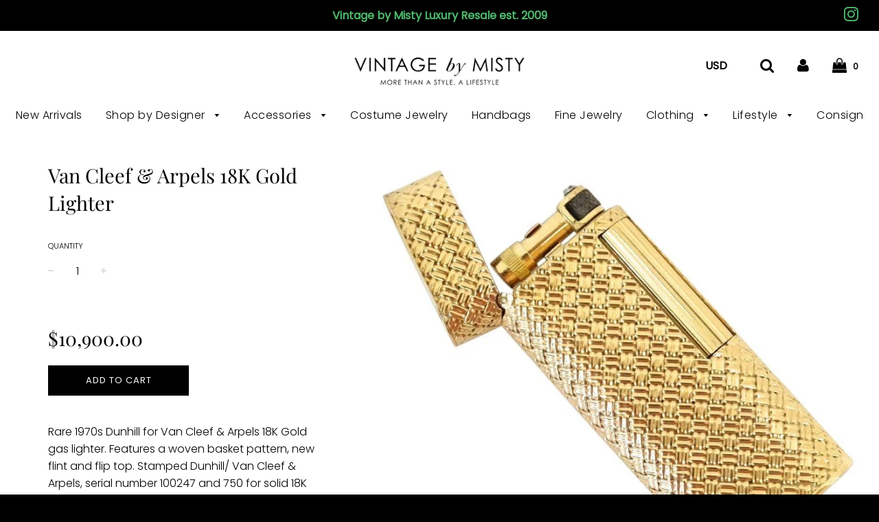

--- FILE ---
content_type: text/html; charset=utf-8
request_url: https://vintagebymisty.com/products/rare-1970s-van-cleef-arpels-18k-gold-lighter
body_size: 27962
content:
<!doctype html>
<!--[if IE 8]><html class="no-js lt-ie9" lang="en"> <![endif]-->
<!--[if IE 9 ]><html class="ie9 no-js"> <![endif]-->
<!--[if (gt IE 9)|!(IE)]><!--> <html class="no-js"> <!--<![endif]-->
<head>

  <!-- Basic page needs ================================================== -->
  <meta charset="utf-8">
  <meta http-equiv="X-UA-Compatible" content="IE=edge">

	
	  <link rel="shortcut icon" href="//vintagebymisty.com/cdn/shop/files/vbym-favicon_3115149e-8dc7-4b72-a634-37020fc58cde_32x32.jpg?v=1613693784" type="image/png">
	

  <!-- Title and description ================================================== -->
  <title>
  Van Cleef &amp; Arpels 18K Gold Lighter &ndash; Vintage by Misty
  </title>

  
  <meta name="description" content="Rare 1970s Dunhill for Van Cleef &amp;amp; Arpels 18K Gold gas lighter. Features a woven basket pattern, new flint and flip top. Stamped Dunhill/ Van Cleef &amp;amp; Arpels, serial number 100247 and 750 for solid 18K Gold. Great working condition. Total weight 89 Grams.">
  

  <!-- Helpers ================================================== -->
  <!-- /snippets/social-meta-tags.liquid -->


  <meta property="og:type" content="product">
  <meta property="og:title" content="Van Cleef &amp; Arpels 18K Gold Lighter">
  
    <meta property="og:image" content="http://vintagebymisty.com/cdn/shop/products/6051902_master_grande.jpg?v=1571531693">
    <meta property="og:image:secure_url" content="https://vintagebymisty.com/cdn/shop/products/6051902_master_grande.jpg?v=1571531693">
  
    <meta property="og:image" content="http://vintagebymisty.com/cdn/shop/products/DSC00619_master_grande.jpg?v=1571531693">
    <meta property="og:image:secure_url" content="https://vintagebymisty.com/cdn/shop/products/DSC00619_master_grande.jpg?v=1571531693">
  
    <meta property="og:image" content="http://vintagebymisty.com/cdn/shop/products/DSC00614_master_d14b98e0-f7d3-41ff-a7f8-23fdbb4df55c_grande.jpg?v=1571531693">
    <meta property="og:image:secure_url" content="https://vintagebymisty.com/cdn/shop/products/DSC00614_master_d14b98e0-f7d3-41ff-a7f8-23fdbb4df55c_grande.jpg?v=1571531693">
  
  <meta property="og:description" content="Rare 1970s Dunhill for Van Cleef &amp;amp; Arpels 18K Gold gas lighter. Features a woven basket pattern, new flint and flip top. Stamped Dunhill/ Van Cleef &amp;amp; Arpels, serial number 100247 and 750 for solid 18K Gold. Great working condition. Total weight 89 Grams.">
  <meta property="og:price:amount" content="10,900.00">
  <meta property="og:price:currency" content="USD">

<meta property="og:url" content="https://vintagebymisty.com/products/rare-1970s-van-cleef-arpels-18k-gold-lighter">
<meta property="og:site_name" content="Vintage by Misty">






  <meta name="twitter:card" content="summary">


  <meta name="twitter:title" content="Van Cleef &amp; Arpels 18K Gold Lighter">
  <meta name="twitter:description" content="Rare 1970s Dunhill for Van Cleef &amp;amp; Arpels 18K Gold gas lighter. Features a woven basket pattern, new flint and flip top. Stamped Dunhill/ Van Cleef &amp;amp; Arpels, serial number 100247 and 750 for s">
  <meta name="twitter:image" content="https://vintagebymisty.com/cdn/shop/products/6051902_master_grande.jpg?v=1571531693">
  <meta name="twitter:image:width" content="600">
  <meta name="twitter:image:height" content="600">


  <link rel="canonical" href="https://vintagebymisty.com/products/rare-1970s-van-cleef-arpels-18k-gold-lighter">
  
	<meta name="viewport" content="width=device-width, initial-scale=1, maximum-scale=1, user-scalable=0"/>
  
  <meta name="theme-color" content="#000000">

  <!-- CSS ================================================== -->
  <link href="//vintagebymisty.com/cdn/shop/t/11/assets/plugins.css?v=4946846893120063791762912851" rel="stylesheet" type="text/css" media="all" />
  <link href="//vintagebymisty.com/cdn/shop/t/11/assets/timber.scss.css?v=117314004148917506681762894035" rel="stylesheet" type="text/css" media="all" />

  



  <!-- Header hook for plugins ================================================== -->
  <script>window.performance && window.performance.mark && window.performance.mark('shopify.content_for_header.start');</script><meta name="google-site-verification" content="HtStXwlW-ocPTF9uoeabrGLZsmQcXoGFXfmzcLD0rsk">
<meta id="shopify-digital-wallet" name="shopify-digital-wallet" content="/15730589/digital_wallets/dialog">
<meta name="shopify-checkout-api-token" content="70b7eebb35be7076c5860a5d7b35bf6c">
<link rel="alternate" type="application/json+oembed" href="https://vintagebymisty.com/products/rare-1970s-van-cleef-arpels-18k-gold-lighter.oembed">
<script async="async" src="/checkouts/internal/preloads.js?locale=en-US"></script>
<link rel="preconnect" href="https://shop.app" crossorigin="anonymous">
<script async="async" src="https://shop.app/checkouts/internal/preloads.js?locale=en-US&shop_id=15730589" crossorigin="anonymous"></script>
<script id="apple-pay-shop-capabilities" type="application/json">{"shopId":15730589,"countryCode":"US","currencyCode":"USD","merchantCapabilities":["supports3DS"],"merchantId":"gid:\/\/shopify\/Shop\/15730589","merchantName":"Vintage by Misty","requiredBillingContactFields":["postalAddress","email","phone"],"requiredShippingContactFields":["postalAddress","email","phone"],"shippingType":"shipping","supportedNetworks":["visa","masterCard","amex","discover","elo","jcb"],"total":{"type":"pending","label":"Vintage by Misty","amount":"1.00"},"shopifyPaymentsEnabled":true,"supportsSubscriptions":true}</script>
<script id="shopify-features" type="application/json">{"accessToken":"70b7eebb35be7076c5860a5d7b35bf6c","betas":["rich-media-storefront-analytics"],"domain":"vintagebymisty.com","predictiveSearch":true,"shopId":15730589,"locale":"en"}</script>
<script>var Shopify = Shopify || {};
Shopify.shop = "vintage-by-misty.myshopify.com";
Shopify.locale = "en";
Shopify.currency = {"active":"USD","rate":"1.0"};
Shopify.country = "US";
Shopify.theme = {"name":"Copy of [Frenzy] Flow with Installments message","id":136186233073,"schema_name":"Flow","schema_version":"12.0.1","theme_store_id":801,"role":"main"};
Shopify.theme.handle = "null";
Shopify.theme.style = {"id":null,"handle":null};
Shopify.cdnHost = "vintagebymisty.com/cdn";
Shopify.routes = Shopify.routes || {};
Shopify.routes.root = "/";</script>
<script type="module">!function(o){(o.Shopify=o.Shopify||{}).modules=!0}(window);</script>
<script>!function(o){function n(){var o=[];function n(){o.push(Array.prototype.slice.apply(arguments))}return n.q=o,n}var t=o.Shopify=o.Shopify||{};t.loadFeatures=n(),t.autoloadFeatures=n()}(window);</script>
<script>
  window.ShopifyPay = window.ShopifyPay || {};
  window.ShopifyPay.apiHost = "shop.app\/pay";
  window.ShopifyPay.redirectState = null;
</script>
<script id="shop-js-analytics" type="application/json">{"pageType":"product"}</script>
<script defer="defer" async type="module" src="//vintagebymisty.com/cdn/shopifycloud/shop-js/modules/v2/client.init-shop-cart-sync_BT-GjEfc.en.esm.js"></script>
<script defer="defer" async type="module" src="//vintagebymisty.com/cdn/shopifycloud/shop-js/modules/v2/chunk.common_D58fp_Oc.esm.js"></script>
<script defer="defer" async type="module" src="//vintagebymisty.com/cdn/shopifycloud/shop-js/modules/v2/chunk.modal_xMitdFEc.esm.js"></script>
<script type="module">
  await import("//vintagebymisty.com/cdn/shopifycloud/shop-js/modules/v2/client.init-shop-cart-sync_BT-GjEfc.en.esm.js");
await import("//vintagebymisty.com/cdn/shopifycloud/shop-js/modules/v2/chunk.common_D58fp_Oc.esm.js");
await import("//vintagebymisty.com/cdn/shopifycloud/shop-js/modules/v2/chunk.modal_xMitdFEc.esm.js");

  window.Shopify.SignInWithShop?.initShopCartSync?.({"fedCMEnabled":true,"windoidEnabled":true});

</script>
<script>
  window.Shopify = window.Shopify || {};
  if (!window.Shopify.featureAssets) window.Shopify.featureAssets = {};
  window.Shopify.featureAssets['shop-js'] = {"shop-cart-sync":["modules/v2/client.shop-cart-sync_DZOKe7Ll.en.esm.js","modules/v2/chunk.common_D58fp_Oc.esm.js","modules/v2/chunk.modal_xMitdFEc.esm.js"],"init-fed-cm":["modules/v2/client.init-fed-cm_B6oLuCjv.en.esm.js","modules/v2/chunk.common_D58fp_Oc.esm.js","modules/v2/chunk.modal_xMitdFEc.esm.js"],"shop-cash-offers":["modules/v2/client.shop-cash-offers_D2sdYoxE.en.esm.js","modules/v2/chunk.common_D58fp_Oc.esm.js","modules/v2/chunk.modal_xMitdFEc.esm.js"],"shop-login-button":["modules/v2/client.shop-login-button_QeVjl5Y3.en.esm.js","modules/v2/chunk.common_D58fp_Oc.esm.js","modules/v2/chunk.modal_xMitdFEc.esm.js"],"pay-button":["modules/v2/client.pay-button_DXTOsIq6.en.esm.js","modules/v2/chunk.common_D58fp_Oc.esm.js","modules/v2/chunk.modal_xMitdFEc.esm.js"],"shop-button":["modules/v2/client.shop-button_DQZHx9pm.en.esm.js","modules/v2/chunk.common_D58fp_Oc.esm.js","modules/v2/chunk.modal_xMitdFEc.esm.js"],"avatar":["modules/v2/client.avatar_BTnouDA3.en.esm.js"],"init-windoid":["modules/v2/client.init-windoid_CR1B-cfM.en.esm.js","modules/v2/chunk.common_D58fp_Oc.esm.js","modules/v2/chunk.modal_xMitdFEc.esm.js"],"init-shop-for-new-customer-accounts":["modules/v2/client.init-shop-for-new-customer-accounts_C_vY_xzh.en.esm.js","modules/v2/client.shop-login-button_QeVjl5Y3.en.esm.js","modules/v2/chunk.common_D58fp_Oc.esm.js","modules/v2/chunk.modal_xMitdFEc.esm.js"],"init-shop-email-lookup-coordinator":["modules/v2/client.init-shop-email-lookup-coordinator_BI7n9ZSv.en.esm.js","modules/v2/chunk.common_D58fp_Oc.esm.js","modules/v2/chunk.modal_xMitdFEc.esm.js"],"init-shop-cart-sync":["modules/v2/client.init-shop-cart-sync_BT-GjEfc.en.esm.js","modules/v2/chunk.common_D58fp_Oc.esm.js","modules/v2/chunk.modal_xMitdFEc.esm.js"],"shop-toast-manager":["modules/v2/client.shop-toast-manager_DiYdP3xc.en.esm.js","modules/v2/chunk.common_D58fp_Oc.esm.js","modules/v2/chunk.modal_xMitdFEc.esm.js"],"init-customer-accounts":["modules/v2/client.init-customer-accounts_D9ZNqS-Q.en.esm.js","modules/v2/client.shop-login-button_QeVjl5Y3.en.esm.js","modules/v2/chunk.common_D58fp_Oc.esm.js","modules/v2/chunk.modal_xMitdFEc.esm.js"],"init-customer-accounts-sign-up":["modules/v2/client.init-customer-accounts-sign-up_iGw4briv.en.esm.js","modules/v2/client.shop-login-button_QeVjl5Y3.en.esm.js","modules/v2/chunk.common_D58fp_Oc.esm.js","modules/v2/chunk.modal_xMitdFEc.esm.js"],"shop-follow-button":["modules/v2/client.shop-follow-button_CqMgW2wH.en.esm.js","modules/v2/chunk.common_D58fp_Oc.esm.js","modules/v2/chunk.modal_xMitdFEc.esm.js"],"checkout-modal":["modules/v2/client.checkout-modal_xHeaAweL.en.esm.js","modules/v2/chunk.common_D58fp_Oc.esm.js","modules/v2/chunk.modal_xMitdFEc.esm.js"],"shop-login":["modules/v2/client.shop-login_D91U-Q7h.en.esm.js","modules/v2/chunk.common_D58fp_Oc.esm.js","modules/v2/chunk.modal_xMitdFEc.esm.js"],"lead-capture":["modules/v2/client.lead-capture_BJmE1dJe.en.esm.js","modules/v2/chunk.common_D58fp_Oc.esm.js","modules/v2/chunk.modal_xMitdFEc.esm.js"],"payment-terms":["modules/v2/client.payment-terms_Ci9AEqFq.en.esm.js","modules/v2/chunk.common_D58fp_Oc.esm.js","modules/v2/chunk.modal_xMitdFEc.esm.js"]};
</script>
<script>(function() {
  var isLoaded = false;
  function asyncLoad() {
    if (isLoaded) return;
    isLoaded = true;
    var urls = ["https:\/\/chimpstatic.com\/mcjs-connected\/js\/users\/77d3001bba6ea51d32b3314c5\/cec5080317e2804eebd22ce9c.js?shop=vintage-by-misty.myshopify.com","https:\/\/static.klaviyo.com\/onsite\/js\/VqbDYy\/klaviyo.js?company_id=VqbDYy\u0026shop=vintage-by-misty.myshopify.com"];
    for (var i = 0; i < urls.length; i++) {
      var s = document.createElement('script');
      s.type = 'text/javascript';
      s.async = true;
      s.src = urls[i];
      var x = document.getElementsByTagName('script')[0];
      x.parentNode.insertBefore(s, x);
    }
  };
  if(window.attachEvent) {
    window.attachEvent('onload', asyncLoad);
  } else {
    window.addEventListener('load', asyncLoad, false);
  }
})();</script>
<script id="__st">var __st={"a":15730589,"offset":-25200,"reqid":"db435cef-1c2c-4b81-a844-5045341669e1-1769039778","pageurl":"vintagebymisty.com\/products\/rare-1970s-van-cleef-arpels-18k-gold-lighter","u":"183b0a4d1771","p":"product","rtyp":"product","rid":2256026370107};</script>
<script>window.ShopifyPaypalV4VisibilityTracking = true;</script>
<script id="captcha-bootstrap">!function(){'use strict';const t='contact',e='account',n='new_comment',o=[[t,t],['blogs',n],['comments',n],[t,'customer']],c=[[e,'customer_login'],[e,'guest_login'],[e,'recover_customer_password'],[e,'create_customer']],r=t=>t.map((([t,e])=>`form[action*='/${t}']:not([data-nocaptcha='true']) input[name='form_type'][value='${e}']`)).join(','),a=t=>()=>t?[...document.querySelectorAll(t)].map((t=>t.form)):[];function s(){const t=[...o],e=r(t);return a(e)}const i='password',u='form_key',d=['recaptcha-v3-token','g-recaptcha-response','h-captcha-response',i],f=()=>{try{return window.sessionStorage}catch{return}},m='__shopify_v',_=t=>t.elements[u];function p(t,e,n=!1){try{const o=window.sessionStorage,c=JSON.parse(o.getItem(e)),{data:r}=function(t){const{data:e,action:n}=t;return t[m]||n?{data:e,action:n}:{data:t,action:n}}(c);for(const[e,n]of Object.entries(r))t.elements[e]&&(t.elements[e].value=n);n&&o.removeItem(e)}catch(o){console.error('form repopulation failed',{error:o})}}const l='form_type',E='cptcha';function T(t){t.dataset[E]=!0}const w=window,h=w.document,L='Shopify',v='ce_forms',y='captcha';let A=!1;((t,e)=>{const n=(g='f06e6c50-85a8-45c8-87d0-21a2b65856fe',I='https://cdn.shopify.com/shopifycloud/storefront-forms-hcaptcha/ce_storefront_forms_captcha_hcaptcha.v1.5.2.iife.js',D={infoText:'Protected by hCaptcha',privacyText:'Privacy',termsText:'Terms'},(t,e,n)=>{const o=w[L][v],c=o.bindForm;if(c)return c(t,g,e,D).then(n);var r;o.q.push([[t,g,e,D],n]),r=I,A||(h.body.append(Object.assign(h.createElement('script'),{id:'captcha-provider',async:!0,src:r})),A=!0)});var g,I,D;w[L]=w[L]||{},w[L][v]=w[L][v]||{},w[L][v].q=[],w[L][y]=w[L][y]||{},w[L][y].protect=function(t,e){n(t,void 0,e),T(t)},Object.freeze(w[L][y]),function(t,e,n,w,h,L){const[v,y,A,g]=function(t,e,n){const i=e?o:[],u=t?c:[],d=[...i,...u],f=r(d),m=r(i),_=r(d.filter((([t,e])=>n.includes(e))));return[a(f),a(m),a(_),s()]}(w,h,L),I=t=>{const e=t.target;return e instanceof HTMLFormElement?e:e&&e.form},D=t=>v().includes(t);t.addEventListener('submit',(t=>{const e=I(t);if(!e)return;const n=D(e)&&!e.dataset.hcaptchaBound&&!e.dataset.recaptchaBound,o=_(e),c=g().includes(e)&&(!o||!o.value);(n||c)&&t.preventDefault(),c&&!n&&(function(t){try{if(!f())return;!function(t){const e=f();if(!e)return;const n=_(t);if(!n)return;const o=n.value;o&&e.removeItem(o)}(t);const e=Array.from(Array(32),(()=>Math.random().toString(36)[2])).join('');!function(t,e){_(t)||t.append(Object.assign(document.createElement('input'),{type:'hidden',name:u})),t.elements[u].value=e}(t,e),function(t,e){const n=f();if(!n)return;const o=[...t.querySelectorAll(`input[type='${i}']`)].map((({name:t})=>t)),c=[...d,...o],r={};for(const[a,s]of new FormData(t).entries())c.includes(a)||(r[a]=s);n.setItem(e,JSON.stringify({[m]:1,action:t.action,data:r}))}(t,e)}catch(e){console.error('failed to persist form',e)}}(e),e.submit())}));const S=(t,e)=>{t&&!t.dataset[E]&&(n(t,e.some((e=>e===t))),T(t))};for(const o of['focusin','change'])t.addEventListener(o,(t=>{const e=I(t);D(e)&&S(e,y())}));const B=e.get('form_key'),M=e.get(l),P=B&&M;t.addEventListener('DOMContentLoaded',(()=>{const t=y();if(P)for(const e of t)e.elements[l].value===M&&p(e,B);[...new Set([...A(),...v().filter((t=>'true'===t.dataset.shopifyCaptcha))])].forEach((e=>S(e,t)))}))}(h,new URLSearchParams(w.location.search),n,t,e,['guest_login'])})(!0,!0)}();</script>
<script integrity="sha256-4kQ18oKyAcykRKYeNunJcIwy7WH5gtpwJnB7kiuLZ1E=" data-source-attribution="shopify.loadfeatures" defer="defer" src="//vintagebymisty.com/cdn/shopifycloud/storefront/assets/storefront/load_feature-a0a9edcb.js" crossorigin="anonymous"></script>
<script crossorigin="anonymous" defer="defer" src="//vintagebymisty.com/cdn/shopifycloud/storefront/assets/shopify_pay/storefront-65b4c6d7.js?v=20250812"></script>
<script data-source-attribution="shopify.dynamic_checkout.dynamic.init">var Shopify=Shopify||{};Shopify.PaymentButton=Shopify.PaymentButton||{isStorefrontPortableWallets:!0,init:function(){window.Shopify.PaymentButton.init=function(){};var t=document.createElement("script");t.src="https://vintagebymisty.com/cdn/shopifycloud/portable-wallets/latest/portable-wallets.en.js",t.type="module",document.head.appendChild(t)}};
</script>
<script data-source-attribution="shopify.dynamic_checkout.buyer_consent">
  function portableWalletsHideBuyerConsent(e){var t=document.getElementById("shopify-buyer-consent"),n=document.getElementById("shopify-subscription-policy-button");t&&n&&(t.classList.add("hidden"),t.setAttribute("aria-hidden","true"),n.removeEventListener("click",e))}function portableWalletsShowBuyerConsent(e){var t=document.getElementById("shopify-buyer-consent"),n=document.getElementById("shopify-subscription-policy-button");t&&n&&(t.classList.remove("hidden"),t.removeAttribute("aria-hidden"),n.addEventListener("click",e))}window.Shopify?.PaymentButton&&(window.Shopify.PaymentButton.hideBuyerConsent=portableWalletsHideBuyerConsent,window.Shopify.PaymentButton.showBuyerConsent=portableWalletsShowBuyerConsent);
</script>
<script data-source-attribution="shopify.dynamic_checkout.cart.bootstrap">document.addEventListener("DOMContentLoaded",(function(){function t(){return document.querySelector("shopify-accelerated-checkout-cart, shopify-accelerated-checkout")}if(t())Shopify.PaymentButton.init();else{new MutationObserver((function(e,n){t()&&(Shopify.PaymentButton.init(),n.disconnect())})).observe(document.body,{childList:!0,subtree:!0})}}));
</script>
<link id="shopify-accelerated-checkout-styles" rel="stylesheet" media="screen" href="https://vintagebymisty.com/cdn/shopifycloud/portable-wallets/latest/accelerated-checkout-backwards-compat.css" crossorigin="anonymous">
<style id="shopify-accelerated-checkout-cart">
        #shopify-buyer-consent {
  margin-top: 1em;
  display: inline-block;
  width: 100%;
}

#shopify-buyer-consent.hidden {
  display: none;
}

#shopify-subscription-policy-button {
  background: none;
  border: none;
  padding: 0;
  text-decoration: underline;
  font-size: inherit;
  cursor: pointer;
}

#shopify-subscription-policy-button::before {
  box-shadow: none;
}

      </style>

<script>window.performance && window.performance.mark && window.performance.mark('shopify.content_for_header.end');</script>
  <!-- /snippets/oldIE-js.liquid -->


<!--[if lt IE 9]>
<script src="//cdnjs.cloudflare.com/ajax/libs/html5shiv/3.7.2/html5shiv.min.js" type="text/javascript"></script>
<script src="//vintagebymisty.com/cdn/shop/t/11/assets/respond.min.js?v=52248677837542619231669079843" type="text/javascript"></script>
<link href="//vintagebymisty.com/cdn/shop/t/11/assets/respond-proxy.html" id="respond-proxy" rel="respond-proxy" />
<link href="//vintagebymisty.com/search?q=936d85b42c201a8ef3888aae723f21fc" id="respond-redirect" rel="respond-redirect" />
<script src="//vintagebymisty.com/search?q=936d85b42c201a8ef3888aae723f21fc" type="text/javascript"></script>
<![endif]-->



  <script src="//vintagebymisty.com/cdn/shop/t/11/assets/jquery-3.3.1.min.js?v=23846495244194134081669079843" type="text/javascript"></script>
  <script src="//vintagebymisty.com/cdn/shop/t/11/assets/modernizr.min.js?v=137617515274177302221669079843" type="text/javascript"></script>

  
  

<!-- BEGIN app block: shopify://apps/klaviyo-email-marketing-sms/blocks/klaviyo-onsite-embed/2632fe16-c075-4321-a88b-50b567f42507 -->















  <script>
    window.klaviyoReviewsProductDesignMode = false
  </script>







<!-- END app block --><link href="https://monorail-edge.shopifysvc.com" rel="dns-prefetch">
<script>(function(){if ("sendBeacon" in navigator && "performance" in window) {try {var session_token_from_headers = performance.getEntriesByType('navigation')[0].serverTiming.find(x => x.name == '_s').description;} catch {var session_token_from_headers = undefined;}var session_cookie_matches = document.cookie.match(/_shopify_s=([^;]*)/);var session_token_from_cookie = session_cookie_matches && session_cookie_matches.length === 2 ? session_cookie_matches[1] : "";var session_token = session_token_from_headers || session_token_from_cookie || "";function handle_abandonment_event(e) {var entries = performance.getEntries().filter(function(entry) {return /monorail-edge.shopifysvc.com/.test(entry.name);});if (!window.abandonment_tracked && entries.length === 0) {window.abandonment_tracked = true;var currentMs = Date.now();var navigation_start = performance.timing.navigationStart;var payload = {shop_id: 15730589,url: window.location.href,navigation_start,duration: currentMs - navigation_start,session_token,page_type: "product"};window.navigator.sendBeacon("https://monorail-edge.shopifysvc.com/v1/produce", JSON.stringify({schema_id: "online_store_buyer_site_abandonment/1.1",payload: payload,metadata: {event_created_at_ms: currentMs,event_sent_at_ms: currentMs}}));}}window.addEventListener('pagehide', handle_abandonment_event);}}());</script>
<script id="web-pixels-manager-setup">(function e(e,d,r,n,o){if(void 0===o&&(o={}),!Boolean(null===(a=null===(i=window.Shopify)||void 0===i?void 0:i.analytics)||void 0===a?void 0:a.replayQueue)){var i,a;window.Shopify=window.Shopify||{};var t=window.Shopify;t.analytics=t.analytics||{};var s=t.analytics;s.replayQueue=[],s.publish=function(e,d,r){return s.replayQueue.push([e,d,r]),!0};try{self.performance.mark("wpm:start")}catch(e){}var l=function(){var e={modern:/Edge?\/(1{2}[4-9]|1[2-9]\d|[2-9]\d{2}|\d{4,})\.\d+(\.\d+|)|Firefox\/(1{2}[4-9]|1[2-9]\d|[2-9]\d{2}|\d{4,})\.\d+(\.\d+|)|Chrom(ium|e)\/(9{2}|\d{3,})\.\d+(\.\d+|)|(Maci|X1{2}).+ Version\/(15\.\d+|(1[6-9]|[2-9]\d|\d{3,})\.\d+)([,.]\d+|)( \(\w+\)|)( Mobile\/\w+|) Safari\/|Chrome.+OPR\/(9{2}|\d{3,})\.\d+\.\d+|(CPU[ +]OS|iPhone[ +]OS|CPU[ +]iPhone|CPU IPhone OS|CPU iPad OS)[ +]+(15[._]\d+|(1[6-9]|[2-9]\d|\d{3,})[._]\d+)([._]\d+|)|Android:?[ /-](13[3-9]|1[4-9]\d|[2-9]\d{2}|\d{4,})(\.\d+|)(\.\d+|)|Android.+Firefox\/(13[5-9]|1[4-9]\d|[2-9]\d{2}|\d{4,})\.\d+(\.\d+|)|Android.+Chrom(ium|e)\/(13[3-9]|1[4-9]\d|[2-9]\d{2}|\d{4,})\.\d+(\.\d+|)|SamsungBrowser\/([2-9]\d|\d{3,})\.\d+/,legacy:/Edge?\/(1[6-9]|[2-9]\d|\d{3,})\.\d+(\.\d+|)|Firefox\/(5[4-9]|[6-9]\d|\d{3,})\.\d+(\.\d+|)|Chrom(ium|e)\/(5[1-9]|[6-9]\d|\d{3,})\.\d+(\.\d+|)([\d.]+$|.*Safari\/(?![\d.]+ Edge\/[\d.]+$))|(Maci|X1{2}).+ Version\/(10\.\d+|(1[1-9]|[2-9]\d|\d{3,})\.\d+)([,.]\d+|)( \(\w+\)|)( Mobile\/\w+|) Safari\/|Chrome.+OPR\/(3[89]|[4-9]\d|\d{3,})\.\d+\.\d+|(CPU[ +]OS|iPhone[ +]OS|CPU[ +]iPhone|CPU IPhone OS|CPU iPad OS)[ +]+(10[._]\d+|(1[1-9]|[2-9]\d|\d{3,})[._]\d+)([._]\d+|)|Android:?[ /-](13[3-9]|1[4-9]\d|[2-9]\d{2}|\d{4,})(\.\d+|)(\.\d+|)|Mobile Safari.+OPR\/([89]\d|\d{3,})\.\d+\.\d+|Android.+Firefox\/(13[5-9]|1[4-9]\d|[2-9]\d{2}|\d{4,})\.\d+(\.\d+|)|Android.+Chrom(ium|e)\/(13[3-9]|1[4-9]\d|[2-9]\d{2}|\d{4,})\.\d+(\.\d+|)|Android.+(UC? ?Browser|UCWEB|U3)[ /]?(15\.([5-9]|\d{2,})|(1[6-9]|[2-9]\d|\d{3,})\.\d+)\.\d+|SamsungBrowser\/(5\.\d+|([6-9]|\d{2,})\.\d+)|Android.+MQ{2}Browser\/(14(\.(9|\d{2,})|)|(1[5-9]|[2-9]\d|\d{3,})(\.\d+|))(\.\d+|)|K[Aa][Ii]OS\/(3\.\d+|([4-9]|\d{2,})\.\d+)(\.\d+|)/},d=e.modern,r=e.legacy,n=navigator.userAgent;return n.match(d)?"modern":n.match(r)?"legacy":"unknown"}(),u="modern"===l?"modern":"legacy",c=(null!=n?n:{modern:"",legacy:""})[u],f=function(e){return[e.baseUrl,"/wpm","/b",e.hashVersion,"modern"===e.buildTarget?"m":"l",".js"].join("")}({baseUrl:d,hashVersion:r,buildTarget:u}),m=function(e){var d=e.version,r=e.bundleTarget,n=e.surface,o=e.pageUrl,i=e.monorailEndpoint;return{emit:function(e){var a=e.status,t=e.errorMsg,s=(new Date).getTime(),l=JSON.stringify({metadata:{event_sent_at_ms:s},events:[{schema_id:"web_pixels_manager_load/3.1",payload:{version:d,bundle_target:r,page_url:o,status:a,surface:n,error_msg:t},metadata:{event_created_at_ms:s}}]});if(!i)return console&&console.warn&&console.warn("[Web Pixels Manager] No Monorail endpoint provided, skipping logging."),!1;try{return self.navigator.sendBeacon.bind(self.navigator)(i,l)}catch(e){}var u=new XMLHttpRequest;try{return u.open("POST",i,!0),u.setRequestHeader("Content-Type","text/plain"),u.send(l),!0}catch(e){return console&&console.warn&&console.warn("[Web Pixels Manager] Got an unhandled error while logging to Monorail."),!1}}}}({version:r,bundleTarget:l,surface:e.surface,pageUrl:self.location.href,monorailEndpoint:e.monorailEndpoint});try{o.browserTarget=l,function(e){var d=e.src,r=e.async,n=void 0===r||r,o=e.onload,i=e.onerror,a=e.sri,t=e.scriptDataAttributes,s=void 0===t?{}:t,l=document.createElement("script"),u=document.querySelector("head"),c=document.querySelector("body");if(l.async=n,l.src=d,a&&(l.integrity=a,l.crossOrigin="anonymous"),s)for(var f in s)if(Object.prototype.hasOwnProperty.call(s,f))try{l.dataset[f]=s[f]}catch(e){}if(o&&l.addEventListener("load",o),i&&l.addEventListener("error",i),u)u.appendChild(l);else{if(!c)throw new Error("Did not find a head or body element to append the script");c.appendChild(l)}}({src:f,async:!0,onload:function(){if(!function(){var e,d;return Boolean(null===(d=null===(e=window.Shopify)||void 0===e?void 0:e.analytics)||void 0===d?void 0:d.initialized)}()){var d=window.webPixelsManager.init(e)||void 0;if(d){var r=window.Shopify.analytics;r.replayQueue.forEach((function(e){var r=e[0],n=e[1],o=e[2];d.publishCustomEvent(r,n,o)})),r.replayQueue=[],r.publish=d.publishCustomEvent,r.visitor=d.visitor,r.initialized=!0}}},onerror:function(){return m.emit({status:"failed",errorMsg:"".concat(f," has failed to load")})},sri:function(e){var d=/^sha384-[A-Za-z0-9+/=]+$/;return"string"==typeof e&&d.test(e)}(c)?c:"",scriptDataAttributes:o}),m.emit({status:"loading"})}catch(e){m.emit({status:"failed",errorMsg:(null==e?void 0:e.message)||"Unknown error"})}}})({shopId: 15730589,storefrontBaseUrl: "https://vintagebymisty.com",extensionsBaseUrl: "https://extensions.shopifycdn.com/cdn/shopifycloud/web-pixels-manager",monorailEndpoint: "https://monorail-edge.shopifysvc.com/unstable/produce_batch",surface: "storefront-renderer",enabledBetaFlags: ["2dca8a86"],webPixelsConfigList: [{"id":"503546097","configuration":"{\"config\":\"{\\\"pixel_id\\\":\\\"GT-WRHD8XF\\\",\\\"target_country\\\":\\\"US\\\",\\\"gtag_events\\\":[{\\\"type\\\":\\\"purchase\\\",\\\"action_label\\\":\\\"MC-RYVHXMMVZ9\\\"},{\\\"type\\\":\\\"page_view\\\",\\\"action_label\\\":\\\"MC-RYVHXMMVZ9\\\"},{\\\"type\\\":\\\"view_item\\\",\\\"action_label\\\":\\\"MC-RYVHXMMVZ9\\\"}],\\\"enable_monitoring_mode\\\":false}\"}","eventPayloadVersion":"v1","runtimeContext":"OPEN","scriptVersion":"b2a88bafab3e21179ed38636efcd8a93","type":"APP","apiClientId":1780363,"privacyPurposes":[],"dataSharingAdjustments":{"protectedCustomerApprovalScopes":["read_customer_address","read_customer_email","read_customer_name","read_customer_personal_data","read_customer_phone"]}},{"id":"shopify-app-pixel","configuration":"{}","eventPayloadVersion":"v1","runtimeContext":"STRICT","scriptVersion":"0450","apiClientId":"shopify-pixel","type":"APP","privacyPurposes":["ANALYTICS","MARKETING"]},{"id":"shopify-custom-pixel","eventPayloadVersion":"v1","runtimeContext":"LAX","scriptVersion":"0450","apiClientId":"shopify-pixel","type":"CUSTOM","privacyPurposes":["ANALYTICS","MARKETING"]}],isMerchantRequest: false,initData: {"shop":{"name":"Vintage by Misty","paymentSettings":{"currencyCode":"USD"},"myshopifyDomain":"vintage-by-misty.myshopify.com","countryCode":"US","storefrontUrl":"https:\/\/vintagebymisty.com"},"customer":null,"cart":null,"checkout":null,"productVariants":[{"price":{"amount":10900.0,"currencyCode":"USD"},"product":{"title":"Van Cleef \u0026 Arpels 18K Gold Lighter","vendor":"Vintage by Misty","id":"2256026370107","untranslatedTitle":"Van Cleef \u0026 Arpels 18K Gold Lighter","url":"\/products\/rare-1970s-van-cleef-arpels-18k-gold-lighter","type":"Jewelry"},"id":"21065279340603","image":{"src":"\/\/vintagebymisty.com\/cdn\/shop\/products\/6051902_master.jpg?v=1571531693"},"sku":"","title":"Default Title","untranslatedTitle":"Default Title"}],"purchasingCompany":null},},"https://vintagebymisty.com/cdn","fcfee988w5aeb613cpc8e4bc33m6693e112",{"modern":"","legacy":""},{"shopId":"15730589","storefrontBaseUrl":"https:\/\/vintagebymisty.com","extensionBaseUrl":"https:\/\/extensions.shopifycdn.com\/cdn\/shopifycloud\/web-pixels-manager","surface":"storefront-renderer","enabledBetaFlags":"[\"2dca8a86\"]","isMerchantRequest":"false","hashVersion":"fcfee988w5aeb613cpc8e4bc33m6693e112","publish":"custom","events":"[[\"page_viewed\",{}],[\"product_viewed\",{\"productVariant\":{\"price\":{\"amount\":10900.0,\"currencyCode\":\"USD\"},\"product\":{\"title\":\"Van Cleef \u0026 Arpels 18K Gold Lighter\",\"vendor\":\"Vintage by Misty\",\"id\":\"2256026370107\",\"untranslatedTitle\":\"Van Cleef \u0026 Arpels 18K Gold Lighter\",\"url\":\"\/products\/rare-1970s-van-cleef-arpels-18k-gold-lighter\",\"type\":\"Jewelry\"},\"id\":\"21065279340603\",\"image\":{\"src\":\"\/\/vintagebymisty.com\/cdn\/shop\/products\/6051902_master.jpg?v=1571531693\"},\"sku\":\"\",\"title\":\"Default Title\",\"untranslatedTitle\":\"Default Title\"}}]]"});</script><script>
  window.ShopifyAnalytics = window.ShopifyAnalytics || {};
  window.ShopifyAnalytics.meta = window.ShopifyAnalytics.meta || {};
  window.ShopifyAnalytics.meta.currency = 'USD';
  var meta = {"product":{"id":2256026370107,"gid":"gid:\/\/shopify\/Product\/2256026370107","vendor":"Vintage by Misty","type":"Jewelry","handle":"rare-1970s-van-cleef-arpels-18k-gold-lighter","variants":[{"id":21065279340603,"price":1090000,"name":"Van Cleef \u0026 Arpels 18K Gold Lighter","public_title":null,"sku":""}],"remote":false},"page":{"pageType":"product","resourceType":"product","resourceId":2256026370107,"requestId":"db435cef-1c2c-4b81-a844-5045341669e1-1769039778"}};
  for (var attr in meta) {
    window.ShopifyAnalytics.meta[attr] = meta[attr];
  }
</script>
<script class="analytics">
  (function () {
    var customDocumentWrite = function(content) {
      var jquery = null;

      if (window.jQuery) {
        jquery = window.jQuery;
      } else if (window.Checkout && window.Checkout.$) {
        jquery = window.Checkout.$;
      }

      if (jquery) {
        jquery('body').append(content);
      }
    };

    var hasLoggedConversion = function(token) {
      if (token) {
        return document.cookie.indexOf('loggedConversion=' + token) !== -1;
      }
      return false;
    }

    var setCookieIfConversion = function(token) {
      if (token) {
        var twoMonthsFromNow = new Date(Date.now());
        twoMonthsFromNow.setMonth(twoMonthsFromNow.getMonth() + 2);

        document.cookie = 'loggedConversion=' + token + '; expires=' + twoMonthsFromNow;
      }
    }

    var trekkie = window.ShopifyAnalytics.lib = window.trekkie = window.trekkie || [];
    if (trekkie.integrations) {
      return;
    }
    trekkie.methods = [
      'identify',
      'page',
      'ready',
      'track',
      'trackForm',
      'trackLink'
    ];
    trekkie.factory = function(method) {
      return function() {
        var args = Array.prototype.slice.call(arguments);
        args.unshift(method);
        trekkie.push(args);
        return trekkie;
      };
    };
    for (var i = 0; i < trekkie.methods.length; i++) {
      var key = trekkie.methods[i];
      trekkie[key] = trekkie.factory(key);
    }
    trekkie.load = function(config) {
      trekkie.config = config || {};
      trekkie.config.initialDocumentCookie = document.cookie;
      var first = document.getElementsByTagName('script')[0];
      var script = document.createElement('script');
      script.type = 'text/javascript';
      script.onerror = function(e) {
        var scriptFallback = document.createElement('script');
        scriptFallback.type = 'text/javascript';
        scriptFallback.onerror = function(error) {
                var Monorail = {
      produce: function produce(monorailDomain, schemaId, payload) {
        var currentMs = new Date().getTime();
        var event = {
          schema_id: schemaId,
          payload: payload,
          metadata: {
            event_created_at_ms: currentMs,
            event_sent_at_ms: currentMs
          }
        };
        return Monorail.sendRequest("https://" + monorailDomain + "/v1/produce", JSON.stringify(event));
      },
      sendRequest: function sendRequest(endpointUrl, payload) {
        // Try the sendBeacon API
        if (window && window.navigator && typeof window.navigator.sendBeacon === 'function' && typeof window.Blob === 'function' && !Monorail.isIos12()) {
          var blobData = new window.Blob([payload], {
            type: 'text/plain'
          });

          if (window.navigator.sendBeacon(endpointUrl, blobData)) {
            return true;
          } // sendBeacon was not successful

        } // XHR beacon

        var xhr = new XMLHttpRequest();

        try {
          xhr.open('POST', endpointUrl);
          xhr.setRequestHeader('Content-Type', 'text/plain');
          xhr.send(payload);
        } catch (e) {
          console.log(e);
        }

        return false;
      },
      isIos12: function isIos12() {
        return window.navigator.userAgent.lastIndexOf('iPhone; CPU iPhone OS 12_') !== -1 || window.navigator.userAgent.lastIndexOf('iPad; CPU OS 12_') !== -1;
      }
    };
    Monorail.produce('monorail-edge.shopifysvc.com',
      'trekkie_storefront_load_errors/1.1',
      {shop_id: 15730589,
      theme_id: 136186233073,
      app_name: "storefront",
      context_url: window.location.href,
      source_url: "//vintagebymisty.com/cdn/s/trekkie.storefront.9615f8e10e499e09ff0451d383e936edfcfbbf47.min.js"});

        };
        scriptFallback.async = true;
        scriptFallback.src = '//vintagebymisty.com/cdn/s/trekkie.storefront.9615f8e10e499e09ff0451d383e936edfcfbbf47.min.js';
        first.parentNode.insertBefore(scriptFallback, first);
      };
      script.async = true;
      script.src = '//vintagebymisty.com/cdn/s/trekkie.storefront.9615f8e10e499e09ff0451d383e936edfcfbbf47.min.js';
      first.parentNode.insertBefore(script, first);
    };
    trekkie.load(
      {"Trekkie":{"appName":"storefront","development":false,"defaultAttributes":{"shopId":15730589,"isMerchantRequest":null,"themeId":136186233073,"themeCityHash":"17584269085893198271","contentLanguage":"en","currency":"USD","eventMetadataId":"b33f3efe-ec4f-4b1c-abdc-048191b80c16"},"isServerSideCookieWritingEnabled":true,"monorailRegion":"shop_domain","enabledBetaFlags":["65f19447"]},"Session Attribution":{},"S2S":{"facebookCapiEnabled":false,"source":"trekkie-storefront-renderer","apiClientId":580111}}
    );

    var loaded = false;
    trekkie.ready(function() {
      if (loaded) return;
      loaded = true;

      window.ShopifyAnalytics.lib = window.trekkie;

      var originalDocumentWrite = document.write;
      document.write = customDocumentWrite;
      try { window.ShopifyAnalytics.merchantGoogleAnalytics.call(this); } catch(error) {};
      document.write = originalDocumentWrite;

      window.ShopifyAnalytics.lib.page(null,{"pageType":"product","resourceType":"product","resourceId":2256026370107,"requestId":"db435cef-1c2c-4b81-a844-5045341669e1-1769039778","shopifyEmitted":true});

      var match = window.location.pathname.match(/checkouts\/(.+)\/(thank_you|post_purchase)/)
      var token = match? match[1]: undefined;
      if (!hasLoggedConversion(token)) {
        setCookieIfConversion(token);
        window.ShopifyAnalytics.lib.track("Viewed Product",{"currency":"USD","variantId":21065279340603,"productId":2256026370107,"productGid":"gid:\/\/shopify\/Product\/2256026370107","name":"Van Cleef \u0026 Arpels 18K Gold Lighter","price":"10900.00","sku":"","brand":"Vintage by Misty","variant":null,"category":"Jewelry","nonInteraction":true,"remote":false},undefined,undefined,{"shopifyEmitted":true});
      window.ShopifyAnalytics.lib.track("monorail:\/\/trekkie_storefront_viewed_product\/1.1",{"currency":"USD","variantId":21065279340603,"productId":2256026370107,"productGid":"gid:\/\/shopify\/Product\/2256026370107","name":"Van Cleef \u0026 Arpels 18K Gold Lighter","price":"10900.00","sku":"","brand":"Vintage by Misty","variant":null,"category":"Jewelry","nonInteraction":true,"remote":false,"referer":"https:\/\/vintagebymisty.com\/products\/rare-1970s-van-cleef-arpels-18k-gold-lighter"});
      }
    });


        var eventsListenerScript = document.createElement('script');
        eventsListenerScript.async = true;
        eventsListenerScript.src = "//vintagebymisty.com/cdn/shopifycloud/storefront/assets/shop_events_listener-3da45d37.js";
        document.getElementsByTagName('head')[0].appendChild(eventsListenerScript);

})();</script>
<script
  defer
  src="https://vintagebymisty.com/cdn/shopifycloud/perf-kit/shopify-perf-kit-3.0.4.min.js"
  data-application="storefront-renderer"
  data-shop-id="15730589"
  data-render-region="gcp-us-central1"
  data-page-type="product"
  data-theme-instance-id="136186233073"
  data-theme-name="Flow"
  data-theme-version="12.0.1"
  data-monorail-region="shop_domain"
  data-resource-timing-sampling-rate="10"
  data-shs="true"
  data-shs-beacon="true"
  data-shs-export-with-fetch="true"
  data-shs-logs-sample-rate="1"
  data-shs-beacon-endpoint="https://vintagebymisty.com/api/collect"
></script>
</head>


<body id="van-cleef-amp-arpels-18k-gold-lighter" class="template-product white--match" >


  
  <div id="CartDrawer" class="drawer drawer--right">
    <div class="drawer__header sitewide--title-wrapper header-style--ignore">
      <div class="drawer__close js-drawer-close">
        <button type="button" class="icon-fallback-text">
          <i class="fa fa-times fa-lg" aria-hidden="true"></i>
          <span class="fallback-text">"Close Shopping Bag"</span>
        </button>
      </div>
      <div class="drawer__title h2 page--title " id="CartTitle">Shopping Bag</div>
      <div class="drawer__title h2 page--title hide" id="ShopNowTitle">Shop now</div>
      <div class="drawer__title h2 page--title hide" id="LogInTitle">Login</div>
      <div class="drawer__title h2 page--title hide" id="SearchTitle">Search for products on our site</div>
    </div>
    
    <div id="CartContainer"></div>
    <div id="ShopNowContainer" class="hide"></div>
    <div id="SearchContainer" class="hide">
      <div class="wrapper search-drawer">
        <form action="/search" method="get" role="search"  class="site-header__search-form" data-dark="">
        <div class="input-group">
          <input type="search" name="q" id="search-input" placeholder="Search our store" class="input-group-field" aria-label="Search our store" autocomplete="off" />
          <span class="input-group-btn">
            <button type="submit" class="btn icon-fallback-text">
              <i class="fa fa-search"></i>
              <span class="fallback-text">Search</span>
            </button>
          </span>
        </div>
        </form>

        <script id="LiveSearchResultTemplate" type="text/template">
  
    <div class="indiv-search-listing-grid">
      <div class="grid">
        {{#if image}}
        <div class="grid__item large--one-quarter live-search--image">
          <a href="{{url}}" title="{{title}}">
            <img
                class="lazyload"
                src="{{image}}"
                alt="{{title}}"
                {{#if imageResponsive}}
                data-src="{{imageResponsive}}"
                data-sizes="auto"
                {{/if}}
            >
          </a>
        </div>
        {{/if}}
        <div class="grid__item large--three-quarters line-search-content">
          <h3>
            <a href="{{url}}" title="">{{title}}</a>
          </h3>
          <div>
            {{{price_html}}}
          </div>
          <p>{{content}}</p>
        </div>
      </div>
    </div>
  
</script>

        <script type="text/javascript">
            var SearchTranslations = {
                no_results_html: "Your search for \"{{ terms }}\" did not yield any results.",
                results_for_html: "Your search for \"{{ terms }}\" revealed the following:",
                products: "Products",
                pages: "Pages",
                articles: "Articles"
            };
        </script>
        <div id="search-results" class="grid-uniform">
          <!-- here will be the search results -->
        </div>
        <a id="search-show-more" href="#" class="btn hide">See more</a>
      </div>
    </div>
    <div id="LogInContainer" class="hide"></div>
  </div>
  <div id="DrawerOverlay"></div>

<div id="PageContainer">

	<div id="shopify-section-announcement-bar" class="shopify-section">

  <style>

    .notification-bar{
      background-color: #000000;
      color: #51b96f;
    }

    .notification-bar a, .notification-bar .social-sharing.is-clean a{
      color: #51b96f;
    }

    #site-title{
    	padding: px;
    }

  </style>

  <div class="notification-bar">

    
      <div id="sharing" class="social-sharing is-clean" data-permalink="">
        

<ul id="sm-icons" class="clearfix">

  

  

  
    <li id="sm-instagram"><a href="https://www.instagram.com/vintagebymisty/" target="_blank"><i class="fa fa-instagram fa-2x"></i></a></li>
  

  

  

  

  

  

  

  

  

  

</ul>



      </div>
    

      
        <a href="https://www.vogue.co.uk/fashion/article/celebrities-favourite-vintage-stores/amp" class="notification-bar__message">
          <p><strong>Vintage by Misty Luxury Resale est. 2009</strong></p>
        </a>
      

  </div>



</div>

	<div id="shopify-section-header" class="shopify-section">



<div data-section-id="header" data-section-type="header-section" class="header-section--wrapper">
  <div id="NavDrawer" class="drawer drawer--left">
    <!-- begin mobile-nav -->
    <ul class="mobile-nav">
      <li class="mobile-nav__item mobile-nav__search">
        <form action="/search" method="get" class="input-group search-bar" role="search">
  
  <input type="search" name="q" value="" placeholder="Search our store" class="input-group-field" aria-label="Search our store">
  <span class="input-group-btn hidden">
    <button type="submit" class="btn icon-fallback-text">
      <i class="fa fa-search"></i>
      <span class="fallback-text">Search</span>
    </button>
  </span>
</form>

      </li>

      
      

        

          <li class="mobile-nav__item">
            <a href="/collections/new-arrivals" class="mobile-nav__link">New Arrivals</a>
          </li>

        

      

        
        <li class="mobile-nav__item" aria-haspopup="true">
          <div class="mobile-nav__has-sublist">
            <a href="/" class="mobile-nav__link">Shop by Designer</a>
            <div class="mobile-nav__toggle">
              <button type="button" class="icon-fallback-text mobile-nav__toggle-open">
                <i class="fa fa-caret-right fa-lg" aria-hidden="true"></i>
                <span class="fallback-text">See more</span>
              </button>
              <button type="button" class="icon-fallback-text mobile-nav__toggle-close">
                <i class="fa fa-caret-down fa-lg" aria-hidden="true"></i>
                <span class="fallback-text">"Close Shopping Bag"</span>
              </button>
            </div>
          </div>
          <ul class="mobile-nav__sublist">
              
              
                  <li class="mobile-nav__item ">
                    <a href="/collections/chanel" class="mobile-nav__link">House of Chanel</a>
                  </li>
                
              
              
                  <li class="mobile-nav__item ">
                    <a href="/collections/dior" class="mobile-nav__link">House of Dior</a>
                  </li>
                
              
              
                  <li class="mobile-nav__item ">
                    <a href="/collections/fendi" class="mobile-nav__link">Fendi</a>
                  </li>
                
              
              
                  <li class="mobile-nav__item ">
                    <a href="/collections/goyard" class="mobile-nav__link">Gucci</a>
                  </li>
                
              
              
                  <li class="mobile-nav__item ">
                    <a href="/collections/hermes" class="mobile-nav__link">Hermés</a>
                  </li>
                
              
              
                  <li class="mobile-nav__item ">
                    <a href="/collections/moschino" class="mobile-nav__link">Moschino</a>
                  </li>
                
              
              
                  <li class="mobile-nav__item ">
                    <a href="/collections/pucci" class="mobile-nav__link">Pucci</a>
                  </li>
                
              
              
                  <li class="mobile-nav__item ">
                    <a href="/collections/versace" class="mobile-nav__link">Versace</a>
                  </li>
                
              
              
                  <li class="mobile-nav__item ">
                    <a href="/collections/yves-saint-laurent" class="mobile-nav__link">Yves Saint Laurent</a>
                  </li>
                
              
              
                  <li class="mobile-nav__item ">
                    <a href="/search" class="mobile-nav__link">Louis Vuitton</a>
                  </li>
                
              
              
                  <li class="mobile-nav__item ">
                    <a href="/search" class="mobile-nav__link">Bottega </a>
                  </li>
                
              
            </ul>
          </li>

          

      

        
        <li class="mobile-nav__item" aria-haspopup="true">
          <div class="mobile-nav__has-sublist">
            <a href="/collections/accessories" class="mobile-nav__link">Accessories</a>
            <div class="mobile-nav__toggle">
              <button type="button" class="icon-fallback-text mobile-nav__toggle-open">
                <i class="fa fa-caret-right fa-lg" aria-hidden="true"></i>
                <span class="fallback-text">See more</span>
              </button>
              <button type="button" class="icon-fallback-text mobile-nav__toggle-close">
                <i class="fa fa-caret-down fa-lg" aria-hidden="true"></i>
                <span class="fallback-text">"Close Shopping Bag"</span>
              </button>
            </div>
          </div>
          <ul class="mobile-nav__sublist">
              
              
                  <li class="mobile-nav__item ">
                    <a href="/collections/shoes" class="mobile-nav__link">Shoes</a>
                  </li>
                
              
              
                  <li class="mobile-nav__item ">
                    <a href="/collections/scarves" class="mobile-nav__link">Scarves</a>
                  </li>
                
              
              
                  <li class="mobile-nav__item ">
                    <a href="/collections/hats" class="mobile-nav__link">Hats</a>
                  </li>
                
              
              
                  <li class="mobile-nav__item ">
                    <a href="/collections/belts" class="mobile-nav__link">Belts</a>
                  </li>
                
              
              
                  <li class="mobile-nav__item ">
                    <a href="/collections/gloves" class="mobile-nav__link">Gloves</a>
                  </li>
                
              
            </ul>
          </li>

          

      

        

          <li class="mobile-nav__item">
            <a href="/collections/costume-jewelry" class="mobile-nav__link">Costume Jewelry</a>
          </li>

        

      

        

          <li class="mobile-nav__item">
            <a href="/collections/handbags" class="mobile-nav__link">Handbags</a>
          </li>

        

      

        

          <li class="mobile-nav__item">
            <a href="/collections/fine-jewelry" class="mobile-nav__link">Fine Jewelry</a>
          </li>

        

      

        
        <li class="mobile-nav__item" aria-haspopup="true">
          <div class="mobile-nav__has-sublist">
            <a href="/collections/apparel" class="mobile-nav__link">Clothing</a>
            <div class="mobile-nav__toggle">
              <button type="button" class="icon-fallback-text mobile-nav__toggle-open">
                <i class="fa fa-caret-right fa-lg" aria-hidden="true"></i>
                <span class="fallback-text">See more</span>
              </button>
              <button type="button" class="icon-fallback-text mobile-nav__toggle-close">
                <i class="fa fa-caret-down fa-lg" aria-hidden="true"></i>
                <span class="fallback-text">"Close Shopping Bag"</span>
              </button>
            </div>
          </div>
          <ul class="mobile-nav__sublist">
              
              
              <li class="mobile-nav__item ">
                  <div class="mobile-nav__has-sublist">
                    <a href="/collections/dresses" class="mobile-nav__link">Dresses</a>
                      <div class="mobile-nav__toggle">
                        <button type="button" class="icon-fallback-text mobile-nav__toggle-open">
                          <i class="fa fa-caret-right fa-lg" aria-hidden="true"></i>
                          <span class="fallback-text">See more</span>
                        </button>
                        <button type="button" class="icon-fallback-text mobile-nav__toggle-close">
                          <i class="fa fa-caret-down fa-lg" aria-hidden="true"></i>
                          <span class="fallback-text">"Close Shopping Bag"</span>
                        </button>
                      </div>
                    </div>
                    <ul class="mobile-nav__sublist">
                      
                        <li class="mobile-nav__item">
                          <a href="/collections/cocktail-dresses" class="mobile-nav__link">Cocktail Dresses</a>
                        </li>
                      
                    </ul>
                  </li>
                
              
              
                  <li class="mobile-nav__item ">
                    <a href="/collections/two-piece-sets" class="mobile-nav__link">Outfits</a>
                  </li>
                
              
              
              <li class="mobile-nav__item ">
                  <div class="mobile-nav__has-sublist">
                    <a href="/collections/tops" class="mobile-nav__link">Tops</a>
                      <div class="mobile-nav__toggle">
                        <button type="button" class="icon-fallback-text mobile-nav__toggle-open">
                          <i class="fa fa-caret-right fa-lg" aria-hidden="true"></i>
                          <span class="fallback-text">See more</span>
                        </button>
                        <button type="button" class="icon-fallback-text mobile-nav__toggle-close">
                          <i class="fa fa-caret-down fa-lg" aria-hidden="true"></i>
                          <span class="fallback-text">"Close Shopping Bag"</span>
                        </button>
                      </div>
                    </div>
                    <ul class="mobile-nav__sublist">
                      
                        <li class="mobile-nav__item">
                          <a href="/collections/tees" class="mobile-nav__link">Tees</a>
                        </li>
                      
                        <li class="mobile-nav__item">
                          <a href="/collections/blouses" class="mobile-nav__link">Blouses</a>
                        </li>
                      
                    </ul>
                  </li>
                
              
              
              <li class="mobile-nav__item ">
                  <div class="mobile-nav__has-sublist">
                    <a href="/collections/bottoms" class="mobile-nav__link">Bottoms</a>
                      <div class="mobile-nav__toggle">
                        <button type="button" class="icon-fallback-text mobile-nav__toggle-open">
                          <i class="fa fa-caret-right fa-lg" aria-hidden="true"></i>
                          <span class="fallback-text">See more</span>
                        </button>
                        <button type="button" class="icon-fallback-text mobile-nav__toggle-close">
                          <i class="fa fa-caret-down fa-lg" aria-hidden="true"></i>
                          <span class="fallback-text">"Close Shopping Bag"</span>
                        </button>
                      </div>
                    </div>
                    <ul class="mobile-nav__sublist">
                      
                        <li class="mobile-nav__item">
                          <a href="/collections/skirts" class="mobile-nav__link">Skirts</a>
                        </li>
                      
                        <li class="mobile-nav__item">
                          <a href="/collections/pants" class="mobile-nav__link">Pants</a>
                        </li>
                      
                        <li class="mobile-nav__item">
                          <a href="/collections/shorts" class="mobile-nav__link">Shorts</a>
                        </li>
                      
                    </ul>
                  </li>
                
              
              
              <li class="mobile-nav__item ">
                  <div class="mobile-nav__has-sublist">
                    <a href="/collections/outerwear" class="mobile-nav__link">Outerwear</a>
                      <div class="mobile-nav__toggle">
                        <button type="button" class="icon-fallback-text mobile-nav__toggle-open">
                          <i class="fa fa-caret-right fa-lg" aria-hidden="true"></i>
                          <span class="fallback-text">See more</span>
                        </button>
                        <button type="button" class="icon-fallback-text mobile-nav__toggle-close">
                          <i class="fa fa-caret-down fa-lg" aria-hidden="true"></i>
                          <span class="fallback-text">"Close Shopping Bag"</span>
                        </button>
                      </div>
                    </div>
                    <ul class="mobile-nav__sublist">
                      
                        <li class="mobile-nav__item">
                          <a href="/collections/vests" class="mobile-nav__link">Vests</a>
                        </li>
                      
                        <li class="mobile-nav__item">
                          <a href="/collections/jackets" class="mobile-nav__link">Jackets</a>
                        </li>
                      
                        <li class="mobile-nav__item">
                          <a href="/collections/coats" class="mobile-nav__link">Coats</a>
                        </li>
                      
                        <li class="mobile-nav__item">
                          <a href="/collections/sweaters" class="mobile-nav__link">Sweaters</a>
                        </li>
                      
                    </ul>
                  </li>
                
              
            </ul>
          </li>

          

      

        
        <li class="mobile-nav__item" aria-haspopup="true">
          <div class="mobile-nav__has-sublist">
            <a href="/collections/lifestyle" class="mobile-nav__link">Lifestyle</a>
            <div class="mobile-nav__toggle">
              <button type="button" class="icon-fallback-text mobile-nav__toggle-open">
                <i class="fa fa-caret-right fa-lg" aria-hidden="true"></i>
                <span class="fallback-text">See more</span>
              </button>
              <button type="button" class="icon-fallback-text mobile-nav__toggle-close">
                <i class="fa fa-caret-down fa-lg" aria-hidden="true"></i>
                <span class="fallback-text">"Close Shopping Bag"</span>
              </button>
            </div>
          </div>
          <ul class="mobile-nav__sublist">
              
              
                  <li class="mobile-nav__item ">
                    <a href="/collections/decor" class="mobile-nav__link">Decor</a>
                  </li>
                
              
              
                  <li class="mobile-nav__item ">
                    <a href="https://vintagebymisty.com/search?q=Trudon" class="mobile-nav__link">Trudon </a>
                  </li>
                
              
            </ul>
          </li>

          

      

        

          <li class="mobile-nav__item">
            <a href="/pages/be-sustainable-with-vintage-by-misty-consign-or-sell-your-luxury-items" class="mobile-nav__link">Consign</a>
          </li>

        

      

      
        <li class="mobile-nav__item" aria-haspopup="true">
          <div class="mobile-nav__has-sublist">
            <div class="mobile-nav__toggle">
              <button type="button" class="mobile-nav__toggle-open mobile-menu-currency-button">
                <span class="text">Currency</span>
                <span class="icon-fallback-text">
                  <span class="icon">
                    <i class="fa fa-caret-right fa-lg" aria-hidden="true"></i>
                  </span>
                  <span class="fallback-text">See more</span>
                </span>
              </button>
              <button type="button" class="mobile-nav__toggle-close mobile-menu-currency-button">
                <span class="text">Currency</span>
                <span class="icon-fallback-text">
                  <span class="icon">
                    <i class="fa fa-caret-down fa-lg" aria-hidden="true"></i>
                  </span>
                  <span class="fallback-text">"Close Shopping Bag"</span>
                </span>
              </button>
            </div>
          </div>
          <ul class="mobile-nav__sublist">
            
            
            <li class="mobile-nav__item">
              <a href="#" class="mobile-nav__link mobile-menu-currency-link mobile-menu-currency-selected" data-code="USD">USD</a>
            </li>
            
              
                <li class="mobile-nav__item">
                  <a href="#" class="mobile-nav__link mobile-menu-currency-link" data-code="INR">INR</a>
                </li>
              
            
              
                <li class="mobile-nav__item">
                  <a href="#" class="mobile-nav__link mobile-menu-currency-link" data-code="GBP">GBP</a>
                </li>
              
            
              
                <li class="mobile-nav__item">
                  <a href="#" class="mobile-nav__link mobile-menu-currency-link" data-code="CAD">CAD</a>
                </li>
              
            
              
            
              
                <li class="mobile-nav__item">
                  <a href="#" class="mobile-nav__link mobile-menu-currency-link" data-code="AUD">AUD</a>
                </li>
              
            
              
                <li class="mobile-nav__item">
                  <a href="#" class="mobile-nav__link mobile-menu-currency-link" data-code="EUR">EUR</a>
                </li>
              
            
              
                <li class="mobile-nav__item">
                  <a href="#" class="mobile-nav__link mobile-menu-currency-link" data-code="JPY">JPY</a>
                </li>
              
            
          </ul>
        </li>
      
    </ul>


      
      

      <span class="mobile-nav-header">Account</span>

	  <ul class="mobile-nav">

        
          <li class="mobile-nav__item">
            <a href="https://vintagebymisty.com/customer_authentication/redirect?locale=en&amp;region_country=US" id="customer_login_link">Log in</a>
          </li>
          <li class="mobile-nav__item">
            <a href="https://shopify.com/15730589/account?locale=en" id="customer_register_link">Create account</a>
          </li>
        

	</ul>

      
    <!-- //mobile-nav -->
  </div>

  

    <header class="site-header medium--hide small--hide sticky-header sticky-header-transformed ui sticky logo_above overlay-logo">
      <div >

        

      

            

            <div class="grid--full grid--center logo-above">
                <div class="grid__item large--one-whole">
                    <div class="site-header__logo large--center" itemscope itemtype="http://schema.org/Organization">
                        
    
      <div class="site-header__logo h1" id="site-title" itemscope itemtype="http://schema.org/Organization">
    

    
      <a href="/" itemprop="url" class="site-header__logo-image">
        
        
        






<div
    
    class="lazyload-wrapper"
>

<noscript>
    <img
        class=""
        src="//vintagebymisty.com/cdn/shop/files/vintage_logo_with_tagline_1000x1000.png?v=1613693780"
        data-sizes="auto"
        
            alt="Vintage by Misty"
        
        
          style="width: 250px"
          itemprop="logo"
        
    />
</noscript>

<img
    class="lazyload  "
    src="//vintagebymisty.com/cdn/shop/files/vintage_logo_with_tagline_150x.png?v=1613693780"
    data-src="//vintagebymisty.com/cdn/shop/files/vintage_logo_with_tagline_{width}.png?v=1613693780"
    data-sizes="auto"
    data-aspectratio="5.241106719367589"
    
    
          style="width: 250px"
          itemprop="logo"
        
    
        style="max-width: 1326px; max-height: 253px"
    
    
        alt="Vintage by Misty"
    
/>

</div>

      </a>
    

    

    
      </div>
    
  
                </div>
            </div>
            <div class="grid__item large--one-whole" id="top_links_wrapper">

                <div class="top-links">

                    <ul class="site-nav " id="AccessibleNav" role="navigation">
                      



  

    <li>
      <a href="/collections/new-arrivals" class="site-nav__link">New Arrivals</a>
    </li>

  



  
  

    
    


      <li class="site-nav--has-dropdown " aria-haspopup="true">
      <a href="/" class="site-nav__link">
        Shop by Designer
        <span class="icon icon-arrow-down" aria-hidden="true"></span>
      </a>

      <ul class="site-nav__dropdown">
        
          
          
              <li>
                <a href="/collections/chanel" class="site-nav__link">House of Chanel</a>
              </li>
            
          
          
              <li>
                <a href="/collections/dior" class="site-nav__link">House of Dior</a>
              </li>
            
          
          
              <li>
                <a href="/collections/fendi" class="site-nav__link">Fendi</a>
              </li>
            
          
          
              <li>
                <a href="/collections/goyard" class="site-nav__link">Gucci</a>
              </li>
            
          
          
              <li>
                <a href="/collections/hermes" class="site-nav__link">Hermés</a>
              </li>
            
          
          
              <li>
                <a href="/collections/moschino" class="site-nav__link">Moschino</a>
              </li>
            
          
          
              <li>
                <a href="/collections/pucci" class="site-nav__link">Pucci</a>
              </li>
            
          
          
              <li>
                <a href="/collections/versace" class="site-nav__link">Versace</a>
              </li>
            
          
          
              <li>
                <a href="/collections/yves-saint-laurent" class="site-nav__link">Yves Saint Laurent</a>
              </li>
            
          
          
              <li>
                <a href="/search" class="site-nav__link">Louis Vuitton</a>
              </li>
            
          
          
              <li>
                <a href="/search" class="site-nav__link">Bottega </a>
              </li>
            
          
          
      </ul>
    </li>

    



  
  

    
    


      <li class="site-nav--has-dropdown " aria-haspopup="true">
      <a href="/collections/accessories" class="site-nav__link">
        Accessories
        <span class="icon icon-arrow-down" aria-hidden="true"></span>
      </a>

      <ul class="site-nav__dropdown">
        
          
          
              <li>
                <a href="/collections/shoes" class="site-nav__link">Shoes</a>
              </li>
            
          
          
              <li>
                <a href="/collections/scarves" class="site-nav__link">Scarves</a>
              </li>
            
          
          
              <li>
                <a href="/collections/hats" class="site-nav__link">Hats</a>
              </li>
            
          
          
              <li>
                <a href="/collections/belts" class="site-nav__link">Belts</a>
              </li>
            
          
          
              <li>
                <a href="/collections/gloves" class="site-nav__link">Gloves</a>
              </li>
            
          
          
      </ul>
    </li>

    



  

    <li>
      <a href="/collections/costume-jewelry" class="site-nav__link">Costume Jewelry</a>
    </li>

  



  

    <li>
      <a href="/collections/handbags" class="site-nav__link">Handbags</a>
    </li>

  



  

    <li>
      <a href="/collections/fine-jewelry" class="site-nav__link">Fine Jewelry</a>
    </li>

  



  
  

    
    


      <li class="site-nav--has-dropdown " aria-haspopup="true">
      <a href="/collections/apparel" class="site-nav__link">
        Clothing
        <span class="icon icon-arrow-down" aria-hidden="true"></span>
      </a>

      <ul class="site-nav__dropdown">
        
          
          
              <li class="site-nav--has-dropdown" aria-haspopup="true">
                <a href="/collections/dresses" class="site-nav__link">Dresses</a>
                <ul class="site-nav__subdropdown">
                  
                    <li>
                      <a href="/collections/cocktail-dresses" class="site-nav__link">Cocktail Dresses</a>
                    </li>
                  
                </ul>
              </li>
            
          
          
              <li>
                <a href="/collections/two-piece-sets" class="site-nav__link">Outfits</a>
              </li>
            
          
          
              <li class="site-nav--has-dropdown" aria-haspopup="true">
                <a href="/collections/tops" class="site-nav__link">Tops</a>
                <ul class="site-nav__subdropdown">
                  
                    <li>
                      <a href="/collections/tees" class="site-nav__link">Tees</a>
                    </li>
                  
                    <li>
                      <a href="/collections/blouses" class="site-nav__link">Blouses</a>
                    </li>
                  
                </ul>
              </li>
            
          
          
              <li class="site-nav--has-dropdown" aria-haspopup="true">
                <a href="/collections/bottoms" class="site-nav__link">Bottoms</a>
                <ul class="site-nav__subdropdown">
                  
                    <li>
                      <a href="/collections/skirts" class="site-nav__link">Skirts</a>
                    </li>
                  
                    <li>
                      <a href="/collections/pants" class="site-nav__link">Pants</a>
                    </li>
                  
                    <li>
                      <a href="/collections/shorts" class="site-nav__link">Shorts</a>
                    </li>
                  
                </ul>
              </li>
            
          
          
              <li class="site-nav--has-dropdown" aria-haspopup="true">
                <a href="/collections/outerwear" class="site-nav__link">Outerwear</a>
                <ul class="site-nav__subdropdown">
                  
                    <li>
                      <a href="/collections/vests" class="site-nav__link">Vests</a>
                    </li>
                  
                    <li>
                      <a href="/collections/jackets" class="site-nav__link">Jackets</a>
                    </li>
                  
                    <li>
                      <a href="/collections/coats" class="site-nav__link">Coats</a>
                    </li>
                  
                    <li>
                      <a href="/collections/sweaters" class="site-nav__link">Sweaters</a>
                    </li>
                  
                </ul>
              </li>
            
          
          
      </ul>
    </li>

    



  
  

    
    


      <li class="site-nav--has-dropdown " aria-haspopup="true">
      <a href="/collections/lifestyle" class="site-nav__link">
        Lifestyle
        <span class="icon icon-arrow-down" aria-hidden="true"></span>
      </a>

      <ul class="site-nav__dropdown">
        
          
          
              <li>
                <a href="/collections/decor" class="site-nav__link">Decor</a>
              </li>
            
          
          
              <li>
                <a href="https://vintagebymisty.com/search?q=Trudon" class="site-nav__link">Trudon </a>
              </li>
            
          
          
      </ul>
    </li>

    



  

    <li>
      <a href="/pages/be-sustainable-with-vintage-by-misty-consign-or-sell-your-luxury-items" class="site-nav__link">Consign</a>
    </li>

  



                    </ul>

                </div>

            </div>

                
                <div class="top-links">

                    <ul class="top-links--icon-links above-top-links">

                        
                            <li class="currency-picker--wrapper">

                                <select class="currency-picker" name="currencies">
                                    
                                    
                                    <option value="USD" selected="selected">USD</option>
                                    
                                        
                                            <option value="INR">INR</option>
                                        
                                    
                                        
                                            <option value="GBP">GBP</option>
                                        
                                    
                                        
                                            <option value="CAD">CAD</option>
                                        
                                    
                                        
                                    
                                        
                                            <option value="AUD">AUD</option>
                                        
                                    
                                        
                                            <option value="EUR">EUR</option>
                                        
                                    
                                        
                                            <option value="JPY">JPY</option>
                                        
                                    
                                </select>

                            </li>
                        

                        
                            <li>
                                <a href="/search" class="search-button">
                                    <i class="fa fa-search fa-lg"></i>
                                    
                                </a>
                            </li>
                        

                        
                            
                                <li>
                                    <a href="/account/login" title="Log in" class="log-in-button">
                                        <i class="fa fa-user fa-lg"></i>
                                        
                                    </a>
                                </li>
                            
                        

                        <li>
                            <a href="/cart" class="site-header__cart-toggle js-drawer-open-right-link" aria-controls="CartDrawer" aria-expanded="false">
                                <i class="fa fa-shopping-bag fa-lg"></i>
                                
                                  
                                      <span class="header--supporting-text"><span class="cart-item-count-header cart-item-count-header--quantity">0</span></span>
                                    
                                
                              </a>
                        </li>

                    </ul>
                </div>

                

      </div>
    </header>

<nav class="nav-bar mobile-nav-bar-wrapper large--hide medium-down--show sticky-header sticky-header-transformed ui sticky">
  <div class="wrapper">
    <div class="large--hide medium-down--show">
      <div class="mobile-grid--table">
        <div class="grid__item one-sixth">
          <div class="site-nav--mobile">
            <button type="button" class="icon-fallback-text site-nav__link js-drawer-open-left-link" aria-controls="NavDrawer" aria-expanded="false">
              <i class="fa fa-bars fa-2x"></i>
              <span class="fallback-text">Menu</span>
            </button>
          </div>
        </div>

        <div class="grid__item four-sixths">
          
    
      <div class="site-header__logo h1" id="site-title" itemscope itemtype="http://schema.org/Organization">
    

    
      <a href="/" itemprop="url" class="site-header__logo-image">
        
        
        






<div
    
    class="lazyload-wrapper"
>

<noscript>
    <img
        class=""
        src="//vintagebymisty.com/cdn/shop/files/vintage_logo_with_tagline_1000x1000.png?v=1613693780"
        data-sizes="auto"
        
            alt="Vintage by Misty"
        
        
          style="width: 250px"
          itemprop="logo"
        
    />
</noscript>

<img
    class="lazyload  "
    src="//vintagebymisty.com/cdn/shop/files/vintage_logo_with_tagline_150x.png?v=1613693780"
    data-src="//vintagebymisty.com/cdn/shop/files/vintage_logo_with_tagline_{width}.png?v=1613693780"
    data-sizes="auto"
    data-aspectratio="5.241106719367589"
    
    
          style="width: 250px"
          itemprop="logo"
        
    
        style="max-width: 1326px; max-height: 253px"
    
    
        alt="Vintage by Misty"
    
/>

</div>

      </a>
    

    

    
      </div>
    
  
        </div>

        <div class="grid__item one-sixth text-right">
          <div class="site-nav--mobile">
            <a href="/cart" class="js-drawer-open-right-link site-nav__link" aria-controls="CartDrawer" aria-expanded="false">
              <span class="icon-fallback-text">
                <i class="fa fa-shopping-bag fa-2x"></i>
                <span class="site-header__cart-indicator hide"></span>
                <span class="fallback-text">Cart</span>
              </span>
            </a>
          </div>
        </div>
      </div>
    </div>
  </div>
</nav>

</div>

<style>
  #site-title{
  	padding: 15px 0;
  }

  .site-nav__dropdown li, .inner .h4, .inner .h5 {
    text-align: left;
  }

  .template-index .overlay-header.ui.sticky:not(.top), .template-index .overlay-header:not(.sticky) {
    background-color: rgba(0, 0, 0, 0.0);
  }

  .template-index .overlay-header-wrapper {
    max-height: 0px !important;
    min-height: 0px !important;
  }

  .template-index .overlay-header.force-hover {
    background-color: #ffffff;
  }

  
</style>


</div>

		

			<div class="wrapper main-content">

		

		<!-- /templates/product.liquid -->


<div id="shopify-section-product-template" class="shopify-section"><div itemscope itemtype="http://schema.org/Product">

  <meta itemprop="url" content="https://vintagebymisty.com/products/rare-1970s-van-cleef-arpels-18k-gold-lighter">
  <meta itemprop="image" content="//vintagebymisty.com/cdn/shop/products/6051902_master_grande.jpg?v=1571531693">

  
  
  


  

  <div class="grid product-single product-sticky-wrapper grid--rev" data-section-id="product-template">

    <input type="hidden" id="thumbnail_changes_variant" value="false" />

    <div class="grid__item large--seven-twelfths text-center context mobile--no-top-margin">

      <div class="product-single__photos medium--hide small--hide">
        

        

        <div class="product-single__photo-wrapper">

          
          






<div
    
    class="lazyload-wrapper"
>

<noscript>
    <img
        class="product-single__photo fadeLazyload"
        src="//vintagebymisty.com/cdn/shop/products/6051902_master_1000x1000.jpg?v=1571531693"
        data-sizes="auto"
        
            alt="Van Cleef &amp; Arpels 18K Gold Lighter"
        
        
            style="max-width: 768px"
            id="ProductPhotoImg"
            data-image-id="8441601785915"
            data-image-zoom="//vintagebymisty.com/cdn/shop/products/6051902_master.jpg?v=1571531693"
            data-image-zoom-enable="false"
          
    />
</noscript>

<img
    class="lazyload product-single__photo fadeLazyload "
    src="//vintagebymisty.com/cdn/shop/products/6051902_master_300x.jpg?v=1571531693"
    data-src="//vintagebymisty.com/cdn/shop/products/6051902_master_{width}.jpg?v=1571531693"
    data-sizes="auto"
    data-aspectratio="1.0"
    
    
            style="max-width: 768px"
            id="ProductPhotoImg"
            data-image-id="8441601785915"
            data-image-zoom="//vintagebymisty.com/cdn/shop/products/6051902_master.jpg?v=1571531693"
            data-image-zoom-enable="false"
          
    
        style="max-width: 768px; max-height: 768px"
    
    
        alt="Van Cleef &amp; Arpels 18K Gold Lighter"
    
/>

</div>


          <div class="hidden" id="featured-image-loader">
            <i class="fa fa-circle-o-notch fa-spin fa-3x fa-fw"></i>
            <span class="sr-only">Loading...</span>
          </div>
        </div>



        


        
          

            

          

        
          

            
              <div class="product-single__photo-wrapper">

                
                






<div
    
    class="lazyload-wrapper"
>

<noscript>
    <img
        class="product-single__photo fadeLazyload"
        src="//vintagebymisty.com/cdn/shop/products/DSC00619_master_1000x1000.jpg?v=1571531693"
        data-sizes="auto"
        
            alt="Van Cleef &amp; Arpels 18K Gold Lighter"
        
        
                  style="max-width: 768px"
                  data-image-id="8441602080827"
                  data-image-zoom="//vintagebymisty.com/cdn/shop/products/DSC00619_master.jpg?v=1571531693"
                  data-image-zoom-enable="false"
                
    />
</noscript>

<img
    class="lazyload product-single__photo fadeLazyload "
    src="//vintagebymisty.com/cdn/shop/products/DSC00619_master_300x.jpg?v=1571531693"
    data-src="//vintagebymisty.com/cdn/shop/products/DSC00619_master_{width}.jpg?v=1571531693"
    data-sizes="auto"
    data-aspectratio="0.5626373626373626"
    
    
                  style="max-width: 768px"
                  data-image-id="8441602080827"
                  data-image-zoom="//vintagebymisty.com/cdn/shop/products/DSC00619_master.jpg?v=1571531693"
                  data-image-zoom-enable="false"
                
    
        style="max-width: 768px; max-height: 1365px"
    
    
        alt="Van Cleef &amp; Arpels 18K Gold Lighter"
    
/>

</div>


                <div class="hidden" id="featured-image-loader">
                  <i class="fa fa-circle-o-notch fa-spin fa-3x fa-fw"></i>
                  <span class="sr-only">Loading...</span>
                </div>
              </div>
            

          

        
          

            
              <div class="product-single__photo-wrapper">

                
                






<div
    
    class="lazyload-wrapper"
>

<noscript>
    <img
        class="product-single__photo fadeLazyload"
        src="//vintagebymisty.com/cdn/shop/products/DSC00614_master_d14b98e0-f7d3-41ff-a7f8-23fdbb4df55c_1000x1000.jpg?v=1571531693"
        data-sizes="auto"
        
            alt="Van Cleef &amp; Arpels 18K Gold Lighter"
        
        
                  style="max-width: 768px"
                  data-image-id="8441602146363"
                  data-image-zoom="//vintagebymisty.com/cdn/shop/products/DSC00614_master_d14b98e0-f7d3-41ff-a7f8-23fdbb4df55c.jpg?v=1571531693"
                  data-image-zoom-enable="false"
                
    />
</noscript>

<img
    class="lazyload product-single__photo fadeLazyload "
    src="//vintagebymisty.com/cdn/shop/products/DSC00614_master_d14b98e0-f7d3-41ff-a7f8-23fdbb4df55c_300x.jpg?v=1571531693"
    data-src="//vintagebymisty.com/cdn/shop/products/DSC00614_master_d14b98e0-f7d3-41ff-a7f8-23fdbb4df55c_{width}.jpg?v=1571531693"
    data-sizes="auto"
    data-aspectratio="1.7777777777777777"
    
    
                  style="max-width: 768px"
                  data-image-id="8441602146363"
                  data-image-zoom="//vintagebymisty.com/cdn/shop/products/DSC00614_master_d14b98e0-f7d3-41ff-a7f8-23fdbb4df55c.jpg?v=1571531693"
                  data-image-zoom-enable="false"
                
    
        style="max-width: 768px; max-height: 432px"
    
    
        alt="Van Cleef &amp; Arpels 18K Gold Lighter"
    
/>

</div>


                <div class="hidden" id="featured-image-loader">
                  <i class="fa fa-circle-o-notch fa-spin fa-3x fa-fw"></i>
                  <span class="sr-only">Loading...</span>
                </div>
              </div>
            

          

        
          

            
              <div class="product-single__photo-wrapper">

                
                






<div
    
    class="lazyload-wrapper"
>

<noscript>
    <img
        class="product-single__photo fadeLazyload"
        src="//vintagebymisty.com/cdn/shop/products/DSC00620_master_1000x1000.jpg?v=1571531693"
        data-sizes="auto"
        
            alt="Van Cleef &amp; Arpels 18K Gold Lighter"
        
        
                  style="max-width: 768px"
                  data-image-id="8441656475707"
                  data-image-zoom="//vintagebymisty.com/cdn/shop/products/DSC00620_master.jpg?v=1571531693"
                  data-image-zoom-enable="false"
                
    />
</noscript>

<img
    class="lazyload product-single__photo fadeLazyload "
    src="//vintagebymisty.com/cdn/shop/products/DSC00620_master_300x.jpg?v=1571531693"
    data-src="//vintagebymisty.com/cdn/shop/products/DSC00620_master_{width}.jpg?v=1571531693"
    data-sizes="auto"
    data-aspectratio="0.5622254758418741"
    
    
                  style="max-width: 768px"
                  data-image-id="8441656475707"
                  data-image-zoom="//vintagebymisty.com/cdn/shop/products/DSC00620_master.jpg?v=1571531693"
                  data-image-zoom-enable="false"
                
    
        style="max-width: 768px; max-height: 1366px"
    
    
        alt="Van Cleef &amp; Arpels 18K Gold Lighter"
    
/>

</div>


                <div class="hidden" id="featured-image-loader">
                  <i class="fa fa-circle-o-notch fa-spin fa-3x fa-fw"></i>
                  <span class="sr-only">Loading...</span>
                </div>
              </div>
            

          

        
          

            
              <div class="product-single__photo-wrapper">

                
                






<div
    
    class="lazyload-wrapper"
>

<noscript>
    <img
        class="product-single__photo fadeLazyload"
        src="//vintagebymisty.com/cdn/shop/products/DSC00608_master_1000x1000.jpg?v=1571531693"
        data-sizes="auto"
        
            alt="Van Cleef &amp; Arpels 18K Gold Lighter"
        
        
                  style="max-width: 768px"
                  data-image-id="8441602179131"
                  data-image-zoom="//vintagebymisty.com/cdn/shop/products/DSC00608_master.jpg?v=1571531693"
                  data-image-zoom-enable="false"
                
    />
</noscript>

<img
    class="lazyload product-single__photo fadeLazyload "
    src="//vintagebymisty.com/cdn/shop/products/DSC00608_master_300x.jpg?v=1571531693"
    data-src="//vintagebymisty.com/cdn/shop/products/DSC00608_master_{width}.jpg?v=1571531693"
    data-sizes="auto"
    data-aspectratio="0.5626373626373626"
    
    
                  style="max-width: 768px"
                  data-image-id="8441602179131"
                  data-image-zoom="//vintagebymisty.com/cdn/shop/products/DSC00608_master.jpg?v=1571531693"
                  data-image-zoom-enable="false"
                
    
        style="max-width: 768px; max-height: 1365px"
    
    
        alt="Van Cleef &amp; Arpels 18K Gold Lighter"
    
/>

</div>


                <div class="hidden" id="featured-image-loader">
                  <i class="fa fa-circle-o-notch fa-spin fa-3x fa-fw"></i>
                  <span class="sr-only">Loading...</span>
                </div>
              </div>
            

          

        
          

            
              <div class="product-single__photo-wrapper">

                
                






<div
    
    class="lazyload-wrapper"
>

<noscript>
    <img
        class="product-single__photo fadeLazyload"
        src="//vintagebymisty.com/cdn/shop/products/DSC00615_master_1000x1000.jpg?v=1571531693"
        data-sizes="auto"
        
            alt="Van Cleef &amp; Arpels 18K Gold Lighter"
        
        
                  style="max-width: 768px"
                  data-image-id="8441640779835"
                  data-image-zoom="//vintagebymisty.com/cdn/shop/products/DSC00615_master.jpg?v=1571531693"
                  data-image-zoom-enable="false"
                
    />
</noscript>

<img
    class="lazyload product-single__photo fadeLazyload "
    src="//vintagebymisty.com/cdn/shop/products/DSC00615_master_300x.jpg?v=1571531693"
    data-src="//vintagebymisty.com/cdn/shop/products/DSC00615_master_{width}.jpg?v=1571531693"
    data-sizes="auto"
    data-aspectratio="1.7777777777777777"
    
    
                  style="max-width: 768px"
                  data-image-id="8441640779835"
                  data-image-zoom="//vintagebymisty.com/cdn/shop/products/DSC00615_master.jpg?v=1571531693"
                  data-image-zoom-enable="false"
                
    
        style="max-width: 768px; max-height: 432px"
    
    
        alt="Van Cleef &amp; Arpels 18K Gold Lighter"
    
/>

</div>


                <div class="hidden" id="featured-image-loader">
                  <i class="fa fa-circle-o-notch fa-spin fa-3x fa-fw"></i>
                  <span class="sr-only">Loading...</span>
                </div>
              </div>
            

          

        
          

            
              <div class="product-single__photo-wrapper">

                
                






<div
    
    class="lazyload-wrapper"
>

<noscript>
    <img
        class="product-single__photo fadeLazyload"
        src="//vintagebymisty.com/cdn/shop/products/DSC00621_master_1000x1000.jpg?v=1571531693"
        data-sizes="auto"
        
            alt="Van Cleef &amp; Arpels 18K Gold Lighter"
        
        
                  style="max-width: 768px"
                  data-image-id="8441655394363"
                  data-image-zoom="//vintagebymisty.com/cdn/shop/products/DSC00621_master.jpg?v=1571531693"
                  data-image-zoom-enable="false"
                
    />
</noscript>

<img
    class="lazyload product-single__photo fadeLazyload "
    src="//vintagebymisty.com/cdn/shop/products/DSC00621_master_300x.jpg?v=1571531693"
    data-src="//vintagebymisty.com/cdn/shop/products/DSC00621_master_{width}.jpg?v=1571531693"
    data-sizes="auto"
    data-aspectratio="0.5626373626373626"
    
    
                  style="max-width: 768px"
                  data-image-id="8441655394363"
                  data-image-zoom="//vintagebymisty.com/cdn/shop/products/DSC00621_master.jpg?v=1571531693"
                  data-image-zoom-enable="false"
                
    
        style="max-width: 768px; max-height: 1365px"
    
    
        alt="Van Cleef &amp; Arpels 18K Gold Lighter"
    
/>

</div>


                <div class="hidden" id="featured-image-loader">
                  <i class="fa fa-circle-o-notch fa-spin fa-3x fa-fw"></i>
                  <span class="sr-only">Loading...</span>
                </div>
              </div>
            

          

        
          

            
              <div class="product-single__photo-wrapper">

                
                






<div
    
    class="lazyload-wrapper"
>

<noscript>
    <img
        class="product-single__photo fadeLazyload"
        src="//vintagebymisty.com/cdn/shop/products/DSC00617_master_1000x1000.jpg?v=1571531693"
        data-sizes="auto"
        
            alt="Van Cleef &amp; Arpels 18K Gold Lighter"
        
        
                  style="max-width: 768px"
                  data-image-id="8441641173051"
                  data-image-zoom="//vintagebymisty.com/cdn/shop/products/DSC00617_master.jpg?v=1571531693"
                  data-image-zoom-enable="false"
                
    />
</noscript>

<img
    class="lazyload product-single__photo fadeLazyload "
    src="//vintagebymisty.com/cdn/shop/products/DSC00617_master_300x.jpg?v=1571531693"
    data-src="//vintagebymisty.com/cdn/shop/products/DSC00617_master_{width}.jpg?v=1571531693"
    data-sizes="auto"
    data-aspectratio="1.7777777777777777"
    
    
                  style="max-width: 768px"
                  data-image-id="8441641173051"
                  data-image-zoom="//vintagebymisty.com/cdn/shop/products/DSC00617_master.jpg?v=1571531693"
                  data-image-zoom-enable="false"
                
    
        style="max-width: 768px; max-height: 432px"
    
    
        alt="Van Cleef &amp; Arpels 18K Gold Lighter"
    
/>

</div>


                <div class="hidden" id="featured-image-loader">
                  <i class="fa fa-circle-o-notch fa-spin fa-3x fa-fw"></i>
                  <span class="sr-only">Loading...</span>
                </div>
              </div>
            

          

        

        </div>

        <div id="product-images-mobile" class="large--hide owl-carousel owl-theme">

        
            
            <div>
              
              






<div
    
    class="lazyload-wrapper"
>

<noscript>
    <img
        class=""
        src="//vintagebymisty.com/cdn/shop/products/6051902_master_1000x1000.jpg?v=1571531693"
        data-sizes="auto"
        
            alt="Van Cleef &amp; Arpels 18K Gold Lighter"
        
        
                data-image-id="8441601785915"
              
    />
</noscript>

<img
    class="lazyload  "
    src="//vintagebymisty.com/cdn/shop/products/6051902_master_300x.jpg?v=1571531693"
    data-src="//vintagebymisty.com/cdn/shop/products/6051902_master_{width}.jpg?v=1571531693"
    data-sizes="auto"
    data-aspectratio="1.0"
    
    
                data-image-id="8441601785915"
              
    
        style="max-width: 768px; max-height: 768px"
    
    
        alt="Van Cleef &amp; Arpels 18K Gold Lighter"
    
/>

</div>

            </div>
        
            
            <div>
              
              






<div
    
    class="lazyload-wrapper"
>

<noscript>
    <img
        class=""
        src="//vintagebymisty.com/cdn/shop/products/DSC00619_master_1000x1000.jpg?v=1571531693"
        data-sizes="auto"
        
            alt="Van Cleef &amp; Arpels 18K Gold Lighter"
        
        
                data-image-id="8441602080827"
              
    />
</noscript>

<img
    class="lazyload  "
    src="//vintagebymisty.com/cdn/shop/products/DSC00619_master_300x.jpg?v=1571531693"
    data-src="//vintagebymisty.com/cdn/shop/products/DSC00619_master_{width}.jpg?v=1571531693"
    data-sizes="auto"
    data-aspectratio="0.5626373626373626"
    
    
                data-image-id="8441602080827"
              
    
        style="max-width: 768px; max-height: 1365px"
    
    
        alt="Van Cleef &amp; Arpels 18K Gold Lighter"
    
/>

</div>

            </div>
        
            
            <div>
              
              






<div
    
    class="lazyload-wrapper"
>

<noscript>
    <img
        class=""
        src="//vintagebymisty.com/cdn/shop/products/DSC00614_master_d14b98e0-f7d3-41ff-a7f8-23fdbb4df55c_1000x1000.jpg?v=1571531693"
        data-sizes="auto"
        
            alt="Van Cleef &amp; Arpels 18K Gold Lighter"
        
        
                data-image-id="8441602146363"
              
    />
</noscript>

<img
    class="lazyload  "
    src="//vintagebymisty.com/cdn/shop/products/DSC00614_master_d14b98e0-f7d3-41ff-a7f8-23fdbb4df55c_300x.jpg?v=1571531693"
    data-src="//vintagebymisty.com/cdn/shop/products/DSC00614_master_d14b98e0-f7d3-41ff-a7f8-23fdbb4df55c_{width}.jpg?v=1571531693"
    data-sizes="auto"
    data-aspectratio="1.7777777777777777"
    
    
                data-image-id="8441602146363"
              
    
        style="max-width: 768px; max-height: 432px"
    
    
        alt="Van Cleef &amp; Arpels 18K Gold Lighter"
    
/>

</div>

            </div>
        
            
            <div>
              
              






<div
    
    class="lazyload-wrapper"
>

<noscript>
    <img
        class=""
        src="//vintagebymisty.com/cdn/shop/products/DSC00620_master_1000x1000.jpg?v=1571531693"
        data-sizes="auto"
        
            alt="Van Cleef &amp; Arpels 18K Gold Lighter"
        
        
                data-image-id="8441656475707"
              
    />
</noscript>

<img
    class="lazyload  "
    src="//vintagebymisty.com/cdn/shop/products/DSC00620_master_300x.jpg?v=1571531693"
    data-src="//vintagebymisty.com/cdn/shop/products/DSC00620_master_{width}.jpg?v=1571531693"
    data-sizes="auto"
    data-aspectratio="0.5622254758418741"
    
    
                data-image-id="8441656475707"
              
    
        style="max-width: 768px; max-height: 1366px"
    
    
        alt="Van Cleef &amp; Arpels 18K Gold Lighter"
    
/>

</div>

            </div>
        
            
            <div>
              
              






<div
    
    class="lazyload-wrapper"
>

<noscript>
    <img
        class=""
        src="//vintagebymisty.com/cdn/shop/products/DSC00608_master_1000x1000.jpg?v=1571531693"
        data-sizes="auto"
        
            alt="Van Cleef &amp; Arpels 18K Gold Lighter"
        
        
                data-image-id="8441602179131"
              
    />
</noscript>

<img
    class="lazyload  "
    src="//vintagebymisty.com/cdn/shop/products/DSC00608_master_300x.jpg?v=1571531693"
    data-src="//vintagebymisty.com/cdn/shop/products/DSC00608_master_{width}.jpg?v=1571531693"
    data-sizes="auto"
    data-aspectratio="0.5626373626373626"
    
    
                data-image-id="8441602179131"
              
    
        style="max-width: 768px; max-height: 1365px"
    
    
        alt="Van Cleef &amp; Arpels 18K Gold Lighter"
    
/>

</div>

            </div>
        
            
            <div>
              
              






<div
    
    class="lazyload-wrapper"
>

<noscript>
    <img
        class=""
        src="//vintagebymisty.com/cdn/shop/products/DSC00615_master_1000x1000.jpg?v=1571531693"
        data-sizes="auto"
        
            alt="Van Cleef &amp; Arpels 18K Gold Lighter"
        
        
                data-image-id="8441640779835"
              
    />
</noscript>

<img
    class="lazyload  "
    src="//vintagebymisty.com/cdn/shop/products/DSC00615_master_300x.jpg?v=1571531693"
    data-src="//vintagebymisty.com/cdn/shop/products/DSC00615_master_{width}.jpg?v=1571531693"
    data-sizes="auto"
    data-aspectratio="1.7777777777777777"
    
    
                data-image-id="8441640779835"
              
    
        style="max-width: 768px; max-height: 432px"
    
    
        alt="Van Cleef &amp; Arpels 18K Gold Lighter"
    
/>

</div>

            </div>
        
            
            <div>
              
              






<div
    
    class="lazyload-wrapper"
>

<noscript>
    <img
        class=""
        src="//vintagebymisty.com/cdn/shop/products/DSC00621_master_1000x1000.jpg?v=1571531693"
        data-sizes="auto"
        
            alt="Van Cleef &amp; Arpels 18K Gold Lighter"
        
        
                data-image-id="8441655394363"
              
    />
</noscript>

<img
    class="lazyload  "
    src="//vintagebymisty.com/cdn/shop/products/DSC00621_master_300x.jpg?v=1571531693"
    data-src="//vintagebymisty.com/cdn/shop/products/DSC00621_master_{width}.jpg?v=1571531693"
    data-sizes="auto"
    data-aspectratio="0.5626373626373626"
    
    
                data-image-id="8441655394363"
              
    
        style="max-width: 768px; max-height: 1365px"
    
    
        alt="Van Cleef &amp; Arpels 18K Gold Lighter"
    
/>

</div>

            </div>
        
            
            <div>
              
              






<div
    
    class="lazyload-wrapper"
>

<noscript>
    <img
        class=""
        src="//vintagebymisty.com/cdn/shop/products/DSC00617_master_1000x1000.jpg?v=1571531693"
        data-sizes="auto"
        
            alt="Van Cleef &amp; Arpels 18K Gold Lighter"
        
        
                data-image-id="8441641173051"
              
    />
</noscript>

<img
    class="lazyload  "
    src="//vintagebymisty.com/cdn/shop/products/DSC00617_master_300x.jpg?v=1571531693"
    data-src="//vintagebymisty.com/cdn/shop/products/DSC00617_master_{width}.jpg?v=1571531693"
    data-sizes="auto"
    data-aspectratio="1.7777777777777777"
    
    
                data-image-id="8441641173051"
              
    
        style="max-width: 768px; max-height: 432px"
    
    
        alt="Van Cleef &amp; Arpels 18K Gold Lighter"
    
/>

</div>

            </div>
        

        </div>

    </div>

    <div class="grid__item large--five-twelfths">

      <div class="ui sticky product-sticky">

    <div class="product-page--sale-badge hide">On Sale</div>

    	<div class="product-details-wrapper" data-show-sku="false">
        <div class="grid product-meta-header">
          

          
        </div>

      <h1 itemprop="name" class="product-details-product-title">Van Cleef & Arpels 18K Gold Lighter</h1>

      

      <div itemprop="offers" itemscope itemtype="http://schema.org/Offer" class="product-details--form-wrapper product-details--form-wrapper---in-stock">
        <meta itemprop="priceCurrency" content="USD">

        <link itemprop="availability" href="http://schema.org/InStock">

        <div class="form-vertical">
          <form method="post" action="/cart/add" id="AddToCartForm" accept-charset="UTF-8" class="shopify-product-form" enctype="multipart/form-data"><input type="hidden" name="form_type" value="product" /><input type="hidden" name="utf8" value="✓" />
            
            
              
            

          
          

          
            
              <div class="selector-wrapper js hide">
                <label for="SingleOptionSelector-0">Title</label>
                <select class="needsclick form-control" id="SingleOptionSelector-0" autocomplete="off">
                  
                    <option selected value="Default Title">Default Title</option>
                  
                </select>
              </div>
            
          


          <select name="id" id="productSelect-product-template" class="needsclick product-single__variants original-select no-js" autocomplete="off">
            
              

                
                <option  selected="selected"  data-sku="" value="21065279340603">Default Title - $10,900.00 USD</option>

              
            
          </select>

      
        <label for="Quantity" class="quantity-selector product-sub-label">Quantity</label>

        
          <input type="number" id="Quantity" name="quantity" value="1" min="1" class="quantity-selector" />
        
      

      

      

          <li class="product-page--pricing--discount">
            <span class="variant-percentage-wrapper hide">
              -<span class="variant-percentage">0%</span>
            </span>
          </li>

        

          <span class="visually-hidden">Regular price</span>
          <span id="ProductPrice" class="h2 js" itemprop="price" content="10900">
            <span class="money">$10,900.00</span>
          </span>

          <div class="paymentButtonsWrapper">
          <button type="submit" name="add" id="AddToCart" class="btn">
            <span id="AddToCartText">Add to Cart</span>
          </button>

          
          </div>

        <input type="hidden" name="product-id" value="2256026370107" /><input type="hidden" name="section-id" value="product-template" /></form>
        </div>

      </div>

    
		<div class="product-description rte" itemprop="description">
			<meta charset="utf-8"><span>Rare 1970s Dunhill for Van Cleef &amp; Arpels 18K Gold gas lighter. Features a woven basket pattern, new flint and flip top. Stamped Dunhill/ Van Cleef &amp; Arpels, serial number 100247 and 750 for solid 18K Gold. Great working condition. Total weight 89 Grams.</span>
		</div>
    

		

<div class="grid product__meta">

  



  

</div>



      </div>

    </div>

  </div>

  </div>





</div>




  <script type="application/json" id="ProductJson-product-template">
    {"id":2256026370107,"title":"Van Cleef \u0026 Arpels 18K Gold Lighter","handle":"rare-1970s-van-cleef-arpels-18k-gold-lighter","description":"\u003cmeta charset=\"utf-8\"\u003e\u003cspan\u003eRare 1970s Dunhill for Van Cleef \u0026amp; Arpels 18K Gold gas lighter. Features a woven basket pattern, new flint and flip top. Stamped Dunhill\/ Van Cleef \u0026amp; Arpels, serial number 100247 and 750 for solid 18K Gold. Great working condition. Total weight 89 Grams.\u003c\/span\u003e","published_at":"2019-05-30T12:09:22-07:00","created_at":"2019-05-30T12:11:24-07:00","vendor":"Vintage by Misty","type":"Jewelry","tags":["Decor","Fine Jewelry"],"price":1090000,"price_min":1090000,"price_max":1090000,"available":true,"price_varies":false,"compare_at_price":null,"compare_at_price_min":0,"compare_at_price_max":0,"compare_at_price_varies":false,"variants":[{"id":21065279340603,"title":"Default Title","option1":"Default Title","option2":null,"option3":null,"sku":"","requires_shipping":true,"taxable":true,"featured_image":null,"available":true,"name":"Van Cleef \u0026 Arpels 18K Gold Lighter","public_title":null,"options":["Default Title"],"price":1090000,"weight":0,"compare_at_price":null,"inventory_quantity":1,"inventory_management":"shopify","inventory_policy":"deny","barcode":"","requires_selling_plan":false,"selling_plan_allocations":[]}],"images":["\/\/vintagebymisty.com\/cdn\/shop\/products\/6051902_master.jpg?v=1571531693","\/\/vintagebymisty.com\/cdn\/shop\/products\/DSC00619_master.jpg?v=1571531693","\/\/vintagebymisty.com\/cdn\/shop\/products\/DSC00614_master_d14b98e0-f7d3-41ff-a7f8-23fdbb4df55c.jpg?v=1571531693","\/\/vintagebymisty.com\/cdn\/shop\/products\/DSC00620_master.jpg?v=1571531693","\/\/vintagebymisty.com\/cdn\/shop\/products\/DSC00608_master.jpg?v=1571531693","\/\/vintagebymisty.com\/cdn\/shop\/products\/DSC00615_master.jpg?v=1571531693","\/\/vintagebymisty.com\/cdn\/shop\/products\/DSC00621_master.jpg?v=1571531693","\/\/vintagebymisty.com\/cdn\/shop\/products\/DSC00617_master.jpg?v=1571531693"],"featured_image":"\/\/vintagebymisty.com\/cdn\/shop\/products\/6051902_master.jpg?v=1571531693","options":["Title"],"media":[{"alt":null,"id":2761646243899,"position":1,"preview_image":{"aspect_ratio":1.0,"height":768,"width":768,"src":"\/\/vintagebymisty.com\/cdn\/shop\/products\/6051902_master.jpg?v=1571531693"},"aspect_ratio":1.0,"height":768,"media_type":"image","src":"\/\/vintagebymisty.com\/cdn\/shop\/products\/6051902_master.jpg?v=1571531693","width":768},{"alt":null,"id":2761646374971,"position":2,"preview_image":{"aspect_ratio":0.563,"height":1365,"width":768,"src":"\/\/vintagebymisty.com\/cdn\/shop\/products\/DSC00619_master.jpg?v=1571531693"},"aspect_ratio":0.563,"height":1365,"media_type":"image","src":"\/\/vintagebymisty.com\/cdn\/shop\/products\/DSC00619_master.jpg?v=1571531693","width":768},{"alt":null,"id":2761646407739,"position":3,"preview_image":{"aspect_ratio":1.778,"height":432,"width":768,"src":"\/\/vintagebymisty.com\/cdn\/shop\/products\/DSC00614_master_d14b98e0-f7d3-41ff-a7f8-23fdbb4df55c.jpg?v=1571531693"},"aspect_ratio":1.778,"height":432,"media_type":"image","src":"\/\/vintagebymisty.com\/cdn\/shop\/products\/DSC00614_master_d14b98e0-f7d3-41ff-a7f8-23fdbb4df55c.jpg?v=1571531693","width":768},{"alt":null,"id":2761652011067,"position":4,"preview_image":{"aspect_ratio":0.562,"height":1366,"width":768,"src":"\/\/vintagebymisty.com\/cdn\/shop\/products\/DSC00620_master.jpg?v=1571531693"},"aspect_ratio":0.562,"height":1366,"media_type":"image","src":"\/\/vintagebymisty.com\/cdn\/shop\/products\/DSC00620_master.jpg?v=1571531693","width":768},{"alt":null,"id":2761646440507,"position":5,"preview_image":{"aspect_ratio":0.563,"height":1365,"width":768,"src":"\/\/vintagebymisty.com\/cdn\/shop\/products\/DSC00608_master.jpg?v=1571531693"},"aspect_ratio":0.563,"height":1365,"media_type":"image","src":"\/\/vintagebymisty.com\/cdn\/shop\/products\/DSC00608_master.jpg?v=1571531693","width":768},{"alt":null,"id":2761649258555,"position":6,"preview_image":{"aspect_ratio":1.778,"height":432,"width":768,"src":"\/\/vintagebymisty.com\/cdn\/shop\/products\/DSC00615_master.jpg?v=1571531693"},"aspect_ratio":1.778,"height":432,"media_type":"image","src":"\/\/vintagebymisty.com\/cdn\/shop\/products\/DSC00615_master.jpg?v=1571531693","width":768},{"alt":null,"id":2761651617851,"position":7,"preview_image":{"aspect_ratio":0.563,"height":1365,"width":768,"src":"\/\/vintagebymisty.com\/cdn\/shop\/products\/DSC00621_master.jpg?v=1571531693"},"aspect_ratio":0.563,"height":1365,"media_type":"image","src":"\/\/vintagebymisty.com\/cdn\/shop\/products\/DSC00621_master.jpg?v=1571531693","width":768},{"alt":null,"id":2761649324091,"position":8,"preview_image":{"aspect_ratio":1.778,"height":432,"width":768,"src":"\/\/vintagebymisty.com\/cdn\/shop\/products\/DSC00617_master.jpg?v=1571531693"},"aspect_ratio":1.778,"height":432,"media_type":"image","src":"\/\/vintagebymisty.com\/cdn\/shop\/products\/DSC00617_master.jpg?v=1571531693","width":768}],"requires_selling_plan":false,"selling_plan_groups":[],"content":"\u003cmeta charset=\"utf-8\"\u003e\u003cspan\u003eRare 1970s Dunhill for Van Cleef \u0026amp; Arpels 18K Gold gas lighter. Features a woven basket pattern, new flint and flip top. Stamped Dunhill\/ Van Cleef \u0026amp; Arpels, serial number 100247 and 750 for solid 18K Gold. Great working condition. Total weight 89 Grams.\u003c\/span\u003e"}
  </script>



</div>

		</div>

    <div id="shopify-section-footer-instagram" class="shopify-section instagram-section-wrapper">


</div>
    <div id="shopify-section-footer-newsletter" class="shopify-section footer-section--newsletter-wrapper">


</div>

	  <div id="shopify-section-footer" class="shopify-section">

<footer class="site-footer product-sticker-stop footer-alignment--center">
	<div class="wrapper">
		<div class="grid">

			

				

				
				<div class="grid__item large--one-half medium--one-half small--one-whole links-footer">
					<div class="h3 footer-header">Customer Service</div>
					<ul class="footer-content">
						
							
								<li>
									<a href="/search">Search</a>
								</li>
							
						
							
								<li>
									<a href="/pages/about-vintage-by-misty">About Vintage by Misty</a>
								</li>
							
						
							
								<li>
									<a href="/pages/visit-us">Visit Us</a>
								</li>
							
						
					</ul>
				</div>

				

	

				

					<div class="grid__item large--one-half medium--one-half small--one-whole content-footer">
						<div class="h3 footer-header">Contact us</div>
						<div class="rte footer-article"><p>(<a href="https://www.google.com/search?q=vintage+by+misty&oq=vintage+by+misty&aqs=chrome..69i57j69i60l3j69i59.2712j0j7&sourceid=chrome&ie=UTF-8">480) 522-6875</a>  <br/><a href="mailto:misty@vintagebymisty.com" title="mailto:misty@vintagebymisty.com"> Email Client Services</a> </p><p><a href="https://goo.gl/maps/H6pLSfZUnpaWs3uX7" title="https://goo.gl/maps/H6pLSfZUnpaWs3uX7">7050 E 5th Ave, Scottsdale, AZ 85251</a></p></div>
					</div>

				

	

</div>

      <div class="grid bottom--footer">

				

					<div class="grid__item large--one-whole">
						<div class="footer-description">
							<p><strong>Please Note:</strong> Vintage by Misty LLC is <em>not affiliated</em> with any of the brands we sell. All items are pre-owned and curated independently. Brand names are used solely to describe the style and origin of our pre-loved products.</p>
						</div>
					</div>

				

        <div class="grid__item large--one-whole">

					<ul class="bottom--footer---links">
						<li><a href="/">&copy; 2026, Vintage by Misty</a></li>
				
					</ul>

        </div>

				

        
        <div class="grid__item large--one-whole">

          
            <ul class="inline-list payment-icons">

							
								<svg class="payment-icon" xmlns="http://www.w3.org/2000/svg" role="img" aria-labelledby="pi-american_express" viewBox="0 0 38 24" width="38" height="24"><title id="pi-american_express">American Express</title><path fill="#000" d="M35 0H3C1.3 0 0 1.3 0 3v18c0 1.7 1.4 3 3 3h32c1.7 0 3-1.3 3-3V3c0-1.7-1.4-3-3-3Z" opacity=".07"/><path fill="#006FCF" d="M35 1c1.1 0 2 .9 2 2v18c0 1.1-.9 2-2 2H3c-1.1 0-2-.9-2-2V3c0-1.1.9-2 2-2h32Z"/><path fill="#FFF" d="M22.012 19.936v-8.421L37 11.528v2.326l-1.732 1.852L37 17.573v2.375h-2.766l-1.47-1.622-1.46 1.628-9.292-.02Z"/><path fill="#006FCF" d="M23.013 19.012v-6.57h5.572v1.513h-3.768v1.028h3.678v1.488h-3.678v1.01h3.768v1.531h-5.572Z"/><path fill="#006FCF" d="m28.557 19.012 3.083-3.289-3.083-3.282h2.386l1.884 2.083 1.89-2.082H37v.051l-3.017 3.23L37 18.92v.093h-2.307l-1.917-2.103-1.898 2.104h-2.321Z"/><path fill="#FFF" d="M22.71 4.04h3.614l1.269 2.881V4.04h4.46l.77 2.159.771-2.159H37v8.421H19l3.71-8.421Z"/><path fill="#006FCF" d="m23.395 4.955-2.916 6.566h2l.55-1.315h2.98l.55 1.315h2.05l-2.904-6.566h-2.31Zm.25 3.777.875-2.09.873 2.09h-1.748Z"/><path fill="#006FCF" d="M28.581 11.52V4.953l2.811.01L32.84 9l1.456-4.046H37v6.565l-1.74.016v-4.51l-1.644 4.494h-1.59L30.35 7.01v4.51h-1.768Z"/></svg>

							
								<svg class="payment-icon" version="1.1" xmlns="http://www.w3.org/2000/svg" role="img" x="0" y="0" width="38" height="24" viewBox="0 0 165.521 105.965" xml:space="preserve" aria-labelledby="pi-apple_pay"><title id="pi-apple_pay">Apple Pay</title><path fill="#000" d="M150.698 0H14.823c-.566 0-1.133 0-1.698.003-.477.004-.953.009-1.43.022-1.039.028-2.087.09-3.113.274a10.51 10.51 0 0 0-2.958.975 9.932 9.932 0 0 0-4.35 4.35 10.463 10.463 0 0 0-.975 2.96C.113 9.611.052 10.658.024 11.696a70.22 70.22 0 0 0-.022 1.43C0 13.69 0 14.256 0 14.823v76.318c0 .567 0 1.132.002 1.699.003.476.009.953.022 1.43.028 1.036.09 2.084.275 3.11a10.46 10.46 0 0 0 .974 2.96 9.897 9.897 0 0 0 1.83 2.52 9.874 9.874 0 0 0 2.52 1.83c.947.483 1.917.79 2.96.977 1.025.183 2.073.245 3.112.273.477.011.953.017 1.43.02.565.004 1.132.004 1.698.004h135.875c.565 0 1.132 0 1.697-.004.476-.002.952-.009 1.431-.02 1.037-.028 2.085-.09 3.113-.273a10.478 10.478 0 0 0 2.958-.977 9.955 9.955 0 0 0 4.35-4.35c.483-.947.789-1.917.974-2.96.186-1.026.246-2.074.274-3.11.013-.477.02-.954.022-1.43.004-.567.004-1.132.004-1.699V14.824c0-.567 0-1.133-.004-1.699a63.067 63.067 0 0 0-.022-1.429c-.028-1.038-.088-2.085-.274-3.112a10.4 10.4 0 0 0-.974-2.96 9.94 9.94 0 0 0-4.35-4.35A10.52 10.52 0 0 0 156.939.3c-1.028-.185-2.076-.246-3.113-.274a71.417 71.417 0 0 0-1.431-.022C151.83 0 151.263 0 150.698 0z" /><path fill="#FFF" d="M150.698 3.532l1.672.003c.452.003.905.008 1.36.02.793.022 1.719.065 2.583.22.75.135 1.38.34 1.984.648a6.392 6.392 0 0 1 2.804 2.807c.306.6.51 1.226.645 1.983.154.854.197 1.783.218 2.58.013.45.019.9.02 1.36.005.557.005 1.113.005 1.671v76.318c0 .558 0 1.114-.004 1.682-.002.45-.008.9-.02 1.35-.022.796-.065 1.725-.221 2.589a6.855 6.855 0 0 1-.645 1.975 6.397 6.397 0 0 1-2.808 2.807c-.6.306-1.228.511-1.971.645-.881.157-1.847.2-2.574.22-.457.01-.912.017-1.379.019-.555.004-1.113.004-1.669.004H14.801c-.55 0-1.1 0-1.66-.004a74.993 74.993 0 0 1-1.35-.018c-.744-.02-1.71-.064-2.584-.22a6.938 6.938 0 0 1-1.986-.65 6.337 6.337 0 0 1-1.622-1.18 6.355 6.355 0 0 1-1.178-1.623 6.935 6.935 0 0 1-.646-1.985c-.156-.863-.2-1.788-.22-2.578a66.088 66.088 0 0 1-.02-1.355l-.003-1.327V14.474l.002-1.325a66.7 66.7 0 0 1 .02-1.357c.022-.792.065-1.717.222-2.587a6.924 6.924 0 0 1 .646-1.981c.304-.598.7-1.144 1.18-1.623a6.386 6.386 0 0 1 1.624-1.18 6.96 6.96 0 0 1 1.98-.646c.865-.155 1.792-.198 2.586-.22.452-.012.905-.017 1.354-.02l1.677-.003h135.875" /><g><g><path fill="#000" d="M43.508 35.77c1.404-1.755 2.356-4.112 2.105-6.52-2.054.102-4.56 1.355-6.012 3.112-1.303 1.504-2.456 3.959-2.156 6.266 2.306.2 4.61-1.152 6.063-2.858" /><path fill="#000" d="M45.587 39.079c-3.35-.2-6.196 1.9-7.795 1.9-1.6 0-4.049-1.8-6.698-1.751-3.447.05-6.645 2-8.395 5.1-3.598 6.2-.95 15.4 2.55 20.45 1.699 2.5 3.747 5.25 6.445 5.151 2.55-.1 3.549-1.65 6.647-1.65 3.097 0 3.997 1.65 6.696 1.6 2.798-.05 4.548-2.5 6.247-5 1.95-2.85 2.747-5.6 2.797-5.75-.05-.05-5.396-2.101-5.446-8.251-.05-5.15 4.198-7.6 4.398-7.751-2.399-3.548-6.147-3.948-7.447-4.048" /></g><g><path fill="#000" d="M78.973 32.11c7.278 0 12.347 5.017 12.347 12.321 0 7.33-5.173 12.373-12.529 12.373h-8.058V69.62h-5.822V32.11h14.062zm-8.24 19.807h6.68c5.07 0 7.954-2.729 7.954-7.46 0-4.73-2.885-7.434-7.928-7.434h-6.706v14.894z" /><path fill="#000" d="M92.764 61.847c0-4.809 3.665-7.564 10.423-7.98l7.252-.442v-2.08c0-3.04-2.001-4.704-5.562-4.704-2.938 0-5.07 1.507-5.51 3.82h-5.252c.157-4.86 4.731-8.395 10.918-8.395 6.654 0 10.995 3.483 10.995 8.89v18.663h-5.38v-4.497h-.13c-1.534 2.937-4.914 4.782-8.579 4.782-5.406 0-9.175-3.222-9.175-8.057zm17.675-2.417v-2.106l-6.472.416c-3.64.234-5.536 1.585-5.536 3.95 0 2.288 1.975 3.77 5.068 3.77 3.95 0 6.94-2.522 6.94-6.03z" /><path fill="#000" d="M120.975 79.652v-4.496c.364.051 1.247.103 1.715.103 2.573 0 4.029-1.09 4.913-3.899l.52-1.663-9.852-27.293h6.082l6.863 22.146h.13l6.862-22.146h5.927l-10.216 28.67c-2.34 6.577-5.017 8.735-10.683 8.735-.442 0-1.872-.052-2.261-.157z" /></g></g></svg>

							
								<svg class="payment-icon" viewBox="0 0 38 24" width="38" height="24" role="img" aria-labelledby="pi-discover" fill="none" xmlns="http://www.w3.org/2000/svg"><title id="pi-discover">Discover</title><path fill="#000" opacity=".07" d="M35 0H3C1.3 0 0 1.3 0 3v18c0 1.7 1.4 3 3 3h32c1.7 0 3-1.3 3-3V3c0-1.7-1.4-3-3-3z"/><path d="M35 1c1.1 0 2 .9 2 2v18c0 1.1-.9 2-2 2H3c-1.1 0-2-.9-2-2V3c0-1.1.9-2 2-2h32z" fill="#fff"/><path d="M3.57 7.16H2v5.5h1.57c.83 0 1.43-.2 1.96-.63.63-.52 1-1.3 1-2.11-.01-1.63-1.22-2.76-2.96-2.76zm1.26 4.14c-.34.3-.77.44-1.47.44h-.29V8.1h.29c.69 0 1.11.12 1.47.44.37.33.59.84.59 1.37 0 .53-.22 1.06-.59 1.39zm2.19-4.14h1.07v5.5H7.02v-5.5zm3.69 2.11c-.64-.24-.83-.4-.83-.69 0-.35.34-.61.8-.61.32 0 .59.13.86.45l.56-.73c-.46-.4-1.01-.61-1.62-.61-.97 0-1.72.68-1.72 1.58 0 .76.35 1.15 1.35 1.51.42.15.63.25.74.31.21.14.32.34.32.57 0 .45-.35.78-.83.78-.51 0-.92-.26-1.17-.73l-.69.67c.49.73 1.09 1.05 1.9 1.05 1.11 0 1.9-.74 1.9-1.81.02-.89-.35-1.29-1.57-1.74zm1.92.65c0 1.62 1.27 2.87 2.9 2.87.46 0 .86-.09 1.34-.32v-1.26c-.43.43-.81.6-1.29.6-1.08 0-1.85-.78-1.85-1.9 0-1.06.79-1.89 1.8-1.89.51 0 .9.18 1.34.62V7.38c-.47-.24-.86-.34-1.32-.34-1.61 0-2.92 1.28-2.92 2.88zm12.76.94l-1.47-3.7h-1.17l2.33 5.64h.58l2.37-5.64h-1.16l-1.48 3.7zm3.13 1.8h3.04v-.93h-1.97v-1.48h1.9v-.93h-1.9V8.1h1.97v-.94h-3.04v5.5zm7.29-3.87c0-1.03-.71-1.62-1.95-1.62h-1.59v5.5h1.07v-2.21h.14l1.48 2.21h1.32l-1.73-2.32c.81-.17 1.26-.72 1.26-1.56zm-2.16.91h-.31V8.03h.33c.67 0 1.03.28 1.03.82 0 .55-.36.85-1.05.85z" fill="#231F20"/><path d="M20.16 12.86a2.931 2.931 0 100-5.862 2.931 2.931 0 000 5.862z" fill="url(#pi-paint0_linear)"/><path opacity=".65" d="M20.16 12.86a2.931 2.931 0 100-5.862 2.931 2.931 0 000 5.862z" fill="url(#pi-paint1_linear)"/><path d="M36.57 7.506c0-.1-.07-.15-.18-.15h-.16v.48h.12v-.19l.14.19h.14l-.16-.2c.06-.01.1-.06.1-.13zm-.2.07h-.02v-.13h.02c.06 0 .09.02.09.06 0 .05-.03.07-.09.07z" fill="#231F20"/><path d="M36.41 7.176c-.23 0-.42.19-.42.42 0 .23.19.42.42.42.23 0 .42-.19.42-.42 0-.23-.19-.42-.42-.42zm0 .77c-.18 0-.34-.15-.34-.35 0-.19.15-.35.34-.35.18 0 .33.16.33.35 0 .19-.15.35-.33.35z" fill="#231F20"/><path d="M37 12.984S27.09 19.873 8.976 23h26.023a2 2 0 002-1.984l.024-3.02L37 12.985z" fill="#F48120"/><defs><linearGradient id="pi-paint0_linear" x1="21.657" y1="12.275" x2="19.632" y2="9.104" gradientUnits="userSpaceOnUse"><stop stop-color="#F89F20"/><stop offset=".25" stop-color="#F79A20"/><stop offset=".533" stop-color="#F68D20"/><stop offset=".62" stop-color="#F58720"/><stop offset=".723" stop-color="#F48120"/><stop offset="1" stop-color="#F37521"/></linearGradient><linearGradient id="pi-paint1_linear" x1="21.338" y1="12.232" x2="18.378" y2="6.446" gradientUnits="userSpaceOnUse"><stop stop-color="#F58720"/><stop offset=".359" stop-color="#E16F27"/><stop offset=".703" stop-color="#D4602C"/><stop offset=".982" stop-color="#D05B2E"/></linearGradient></defs></svg>
							
								<svg class="payment-icon" xmlns="http://www.w3.org/2000/svg" role="img" viewBox="0 0 38 24" width="38" height="24" aria-labelledby="pi-google_pay"><title id="pi-google_pay">Google Pay</title><path d="M35 0H3C1.3 0 0 1.3 0 3v18c0 1.7 1.4 3 3 3h32c1.7 0 3-1.3 3-3V3c0-1.7-1.4-3-3-3z" fill="#000" opacity=".07"/><path d="M35 1c1.1 0 2 .9 2 2v18c0 1.1-.9 2-2 2H3c-1.1 0-2-.9-2-2V3c0-1.1.9-2 2-2h32" fill="#FFF"/><path d="M18.093 11.976v3.2h-1.018v-7.9h2.691a2.447 2.447 0 0 1 1.747.692 2.28 2.28 0 0 1 .11 3.224l-.11.116c-.47.447-1.098.69-1.747.674l-1.673-.006zm0-3.732v2.788h1.698c.377.012.741-.135 1.005-.404a1.391 1.391 0 0 0-1.005-2.354l-1.698-.03zm6.484 1.348c.65-.03 1.286.188 1.778.613.445.43.682 1.03.65 1.649v3.334h-.969v-.766h-.049a1.93 1.93 0 0 1-1.673.931 2.17 2.17 0 0 1-1.496-.533 1.667 1.667 0 0 1-.613-1.324 1.606 1.606 0 0 1 .613-1.336 2.746 2.746 0 0 1 1.698-.515c.517-.02 1.03.093 1.49.331v-.208a1.134 1.134 0 0 0-.417-.901 1.416 1.416 0 0 0-.98-.368 1.545 1.545 0 0 0-1.319.717l-.895-.564a2.488 2.488 0 0 1 2.182-1.06zM23.29 13.52a.79.79 0 0 0 .337.662c.223.176.5.269.785.263.429-.001.84-.17 1.146-.472.305-.286.478-.685.478-1.103a2.047 2.047 0 0 0-1.324-.374 1.716 1.716 0 0 0-1.03.294.883.883 0 0 0-.392.73zm9.286-3.75l-3.39 7.79h-1.048l1.281-2.728-2.224-5.062h1.103l1.612 3.885 1.569-3.885h1.097z" fill="#5F6368"/><path d="M13.986 11.284c0-.308-.024-.616-.073-.92h-4.29v1.747h2.451a2.096 2.096 0 0 1-.9 1.373v1.134h1.464a4.433 4.433 0 0 0 1.348-3.334z" fill="#4285F4"/><path d="M9.629 15.721a4.352 4.352 0 0 0 3.01-1.097l-1.466-1.14a2.752 2.752 0 0 1-4.094-1.44H5.577v1.17a4.53 4.53 0 0 0 4.052 2.507z" fill="#34A853"/><path d="M7.079 12.05a2.709 2.709 0 0 1 0-1.735v-1.17H5.577a4.505 4.505 0 0 0 0 4.075l1.502-1.17z" fill="#FBBC04"/><path d="M9.629 8.44a2.452 2.452 0 0 1 1.74.68l1.3-1.293a4.37 4.37 0 0 0-3.065-1.183 4.53 4.53 0 0 0-4.027 2.5l1.502 1.171a2.715 2.715 0 0 1 2.55-1.875z" fill="#EA4335"/></svg>

							
								<svg class="payment-icon" viewBox="0 0 38 24" xmlns="http://www.w3.org/2000/svg" role="img" width="38" height="24" aria-labelledby="pi-master"><title id="pi-master">Mastercard</title><path opacity=".07" d="M35 0H3C1.3 0 0 1.3 0 3v18c0 1.7 1.4 3 3 3h32c1.7 0 3-1.3 3-3V3c0-1.7-1.4-3-3-3z"/><path fill="#fff" d="M35 1c1.1 0 2 .9 2 2v18c0 1.1-.9 2-2 2H3c-1.1 0-2-.9-2-2V3c0-1.1.9-2 2-2h32"/><circle fill="#EB001B" cx="15" cy="12" r="7"/><circle fill="#F79E1B" cx="23" cy="12" r="7"/><path fill="#FF5F00" d="M22 12c0-2.4-1.2-4.5-3-5.7-1.8 1.3-3 3.4-3 5.7s1.2 4.5 3 5.7c1.8-1.2 3-3.3 3-5.7z"/></svg>
							
								<svg class="payment-icon" xmlns="http://www.w3.org/2000/svg" role="img" viewBox="0 0 38 24" width="38" height="24" aria-labelledby="pi-shopify_pay"><title id="pi-shopify_pay">Shop Pay</title><path opacity=".07" d="M35 0H3C1.3 0 0 1.3 0 3v18c0 1.7 1.4 3 3 3h32c1.7 0 3-1.3 3-3V3c0-1.7-1.4-3-3-3z" fill="#000"/><path d="M35.889 0C37.05 0 38 .982 38 2.182v19.636c0 1.2-.95 2.182-2.111 2.182H2.11C.95 24 0 23.018 0 21.818V2.182C0 .982.95 0 2.111 0H35.89z" fill="#5A31F4"/><path d="M9.35 11.368c-1.017-.223-1.47-.31-1.47-.705 0-.372.306-.558.92-.558.54 0 .934.238 1.225.704a.079.079 0 00.104.03l1.146-.584a.082.082 0 00.032-.114c-.475-.831-1.353-1.286-2.51-1.286-1.52 0-2.464.755-2.464 1.956 0 1.275 1.15 1.597 2.17 1.82 1.02.222 1.474.31 1.474.705 0 .396-.332.582-.993.582-.612 0-1.065-.282-1.34-.83a.08.08 0 00-.107-.035l-1.143.57a.083.083 0 00-.036.111c.454.92 1.384 1.437 2.627 1.437 1.583 0 2.539-.742 2.539-1.98s-1.155-1.598-2.173-1.82v-.003zM15.49 8.855c-.65 0-1.224.232-1.636.646a.04.04 0 01-.069-.03v-2.64a.08.08 0 00-.08-.081H12.27a.08.08 0 00-.08.082v8.194a.08.08 0 00.08.082h1.433a.08.08 0 00.081-.082v-3.594c0-.695.528-1.227 1.239-1.227.71 0 1.226.521 1.226 1.227v3.594a.08.08 0 00.081.082h1.433a.08.08 0 00.081-.082v-3.594c0-1.51-.981-2.577-2.355-2.577zM20.753 8.62c-.778 0-1.507.24-2.03.588a.082.082 0 00-.027.109l.632 1.088a.08.08 0 00.11.03 2.5 2.5 0 011.318-.366c1.25 0 2.17.891 2.17 2.068 0 1.003-.736 1.745-1.669 1.745-.76 0-1.288-.446-1.288-1.077 0-.361.152-.657.548-.866a.08.08 0 00.032-.113l-.596-1.018a.08.08 0 00-.098-.035c-.799.299-1.359 1.018-1.359 1.984 0 1.46 1.152 2.55 2.76 2.55 1.877 0 3.227-1.313 3.227-3.195 0-2.018-1.57-3.492-3.73-3.492zM28.675 8.843c-.724 0-1.373.27-1.845.746-.026.027-.069.007-.069-.029v-.572a.08.08 0 00-.08-.082h-1.397a.08.08 0 00-.08.082v8.182a.08.08 0 00.08.081h1.433a.08.08 0 00.081-.081v-2.683c0-.036.043-.054.069-.03a2.6 2.6 0 001.808.7c1.682 0 2.993-1.373 2.993-3.157s-1.313-3.157-2.993-3.157zm-.271 4.929c-.956 0-1.681-.768-1.681-1.783s.723-1.783 1.681-1.783c.958 0 1.68.755 1.68 1.783 0 1.027-.713 1.783-1.681 1.783h.001z" fill="#fff"/></svg>

							
								<svg class="payment-icon" viewBox="0 0 38 24" xmlns="http://www.w3.org/2000/svg" role="img" width="38" height="24" aria-labelledby="pi-visa"><title id="pi-visa">Visa</title><path opacity=".07" d="M35 0H3C1.3 0 0 1.3 0 3v18c0 1.7 1.4 3 3 3h32c1.7 0 3-1.3 3-3V3c0-1.7-1.4-3-3-3z"/><path fill="#fff" d="M35 1c1.1 0 2 .9 2 2v18c0 1.1-.9 2-2 2H3c-1.1 0-2-.9-2-2V3c0-1.1.9-2 2-2h32"/><path d="M28.3 10.1H28c-.4 1-.7 1.5-1 3h1.9c-.3-1.5-.3-2.2-.6-3zm2.9 5.9h-1.7c-.1 0-.1 0-.2-.1l-.2-.9-.1-.2h-2.4c-.1 0-.2 0-.2.2l-.3.9c0 .1-.1.1-.1.1h-2.1l.2-.5L27 8.7c0-.5.3-.7.8-.7h1.5c.1 0 .2 0 .2.2l1.4 6.5c.1.4.2.7.2 1.1.1.1.1.1.1.2zm-13.4-.3l.4-1.8c.1 0 .2.1.2.1.7.3 1.4.5 2.1.4.2 0 .5-.1.7-.2.5-.2.5-.7.1-1.1-.2-.2-.5-.3-.8-.5-.4-.2-.8-.4-1.1-.7-1.2-1-.8-2.4-.1-3.1.6-.4.9-.8 1.7-.8 1.2 0 2.5 0 3.1.2h.1c-.1.6-.2 1.1-.4 1.7-.5-.2-1-.4-1.5-.4-.3 0-.6 0-.9.1-.2 0-.3.1-.4.2-.2.2-.2.5 0 .7l.5.4c.4.2.8.4 1.1.6.5.3 1 .8 1.1 1.4.2.9-.1 1.7-.9 2.3-.5.4-.7.6-1.4.6-1.4 0-2.5.1-3.4-.2-.1.2-.1.2-.2.1zm-3.5.3c.1-.7.1-.7.2-1 .5-2.2 1-4.5 1.4-6.7.1-.2.1-.3.3-.3H18c-.2 1.2-.4 2.1-.7 3.2-.3 1.5-.6 3-1 4.5 0 .2-.1.2-.3.2M5 8.2c0-.1.2-.2.3-.2h3.4c.5 0 .9.3 1 .8l.9 4.4c0 .1 0 .1.1.2 0-.1.1-.1.1-.1l2.1-5.1c-.1-.1 0-.2.1-.2h2.1c0 .1 0 .1-.1.2l-3.1 7.3c-.1.2-.1.3-.2.4-.1.1-.3 0-.5 0H9.7c-.1 0-.2 0-.2-.2L7.9 9.5c-.2-.2-.5-.5-.9-.6-.6-.3-1.7-.5-1.9-.5L5 8.2z" fill="#142688"/></svg>
							

            </ul>
          

          </div>
          

      </div>

      </div>

    </footer>


</div>


</div>

<script type="text/javascript">
window.lazySizesConfig = window.lazySizesConfig || {};
window.lazySizesConfig.rias = window.lazySizesConfig.rias || {};

// configure available widths to replace with the {width} placeholder
window.lazySizesConfig.rias.widths = [150, 300, 600, 900, 1200, 1500, 1800, 2100];

document.addEventListener('lazyriasmodifyoptions', function (e) {
    // convert width to width specification for shopify
    var widthmap = {}
    var aspect = parseFloat(e.target.dataset.aspectratio); // classList.contains('lazyload-square');
    var forceHeight = parseInt(e.target.dataset.forceHeight, 10);
    window.lazySizesConfig.rias.widths.forEach(function (width) {
        if (forceHeight) {
            var heightForWidth = width / aspect;
            var newWidth, newHeight;
            if (heightForWidth < forceHeight) {
              newWidth = forceHeight / heightForWidth * width;
            } else {
              newWidth = width;
            }
            newHeight = newWidth / aspect;
            widthmap[width] = newWidth.toFixed(0) + 'x' + newHeight.toFixed(0)
        } else {
            widthmap[width] = width.toString() + 'x';
        }
    });
    e.detail.widthmap = widthmap;
});
</script>

  <script src="//vintagebymisty.com/cdn/shop/t/11/assets/fastclick.min.js?v=29723458539410922371669079843" type="text/javascript"></script>

  
  <script src="//vintagebymisty.com/cdn/shop/t/11/assets/plugins.js?v=31917031939282970551669079843" type="text/javascript"></script>
  <script src="//vintagebymisty.com/cdn/shop/t/11/assets/timber.js?v=14861165276547155321730312721" type="text/javascript"></script>

  

  <script>
  document.documentElement.className = document.documentElement.className.replace('no-js', 'js');
  </script>

  

  <script src="//vintagebymisty.com/cdn/shop/t/11/assets/custom.js?v=95710422896114076591669079843" type="text/javascript"></script>

  

<div id="popup" data-desktop-type="slide-up">
    <input type="hidden" id="pop-up-time" value="7" />
    <input type="hidden" id="pop-up-delay" value="3" />

	<div id="fullscreen" class="wrapper popup" style="display:none;">

		<div class="grid display-table">
			<div class="grid__item display-table-cell large--one-half ">
				<div class="popup--body">
                    
						<h2 class="custom-font">LOYALS</h2>
                    
                    
						<div class="popup--description">
                        	<p><strong>Be the first to discover new arrivals, digital trunk shows, events, and enjoy a 5% discount on all orders as a Vintage by Misty member.</strong></p>
						</div>
                    

                    
						<div id="subs-container" class="clearfix">
							<div id="mc_embed_signup">
                                <form method="post" action="/contact#contact_form" id="contact_form" accept-charset="UTF-8" class="contact-form"><input type="hidden" name="form_type" value="customer" /><input type="hidden" name="utf8" value="✓" />
                                
                                
									<div class="input-group">
										<div class="form-control">
										<input type="email" value="" placeholder="Your Email" name="contact[email]" id="Email" class="input-group-field footer-email-input" aria-label="Your Email">
										<input type="hidden" name="contact[tags]" value="newsletter">
										</div>
										<div class="form-control">
										<span>
										<input type="submit" class="btn footer-email-submit" name="subscribe" id="subscribe" value="Subscribe">
										</span>
										</div>
										<div class="newsletter--blurb"></div>
									</div>
                                
                                </form>
							</div>
						</div>
                    

        
          <div class="social-media-footer">
            

<ul id="sm-icons" class="clearfix">

  

  

  
    <li id="sm-instagram"><a href="https://www.instagram.com/vintagebymisty/" target="_blank"><i class="fa fa-instagram fa-2x"></i></a></li>
  

  

  

  

  

  

  

  

  

  

</ul>



          </div>
        

				</div>

			</div>

            

				<div class="grid__item large--one-half popup_image display-table-cell">
							<div class="popup_image--inner">
								
									
									






<div
    
    class="lazyload-wrapper"
>

<noscript>
    <img
        class=""
        src="//vintagebymisty.com/cdn/shop/files/IMG_8625_1_fa3be499-3289-4c12-973f-ea690ab4b60f_1000x1000.jpg?v=1730312159"
        data-sizes="auto"
        
        style="max-width: 1024px"
    />
</noscript>

<img
    class="lazyload  "
    src="//vintagebymisty.com/cdn/shop/files/IMG_8625_1_fa3be499-3289-4c12-973f-ea690ab4b60f_150x.jpg?v=1730312159"
    data-src="//vintagebymisty.com/cdn/shop/files/IMG_8625_1_fa3be499-3289-4c12-973f-ea690ab4b60f_{width}.jpg?v=1730312159"
    data-sizes="auto"
    data-aspectratio="1.0"
    
    style="max-width: 1024px"
    
        style="max-width: 1024px; max-height: 1024px"
    
    
/>

</div>

								
							</div>

				</div>
            
		</div>

	</div>

	<div id="slide-up" class="wrapper" style="display:none;">

		<a class="popup--close-btn"><i class="fa fa-times" aria-hidden="true"></i></a>

		<div class="grid">

			
			<div class="grid__item medium--one-half large--one-half small--hide popup--image-wrapper">
				<div class="popup--image">
					
						
						






<div
    
    class="lazyload-wrapper"
>

<noscript>
    <img
        class=""
        src="//vintagebymisty.com/cdn/shop/files/IMG_8625_1_fa3be499-3289-4c12-973f-ea690ab4b60f_1000x1000.jpg?v=1730312159"
        data-sizes="auto"
        
        style="max-width: 1024px"
    />
</noscript>

<img
    class="lazyload  "
    src="//vintagebymisty.com/cdn/shop/files/IMG_8625_1_fa3be499-3289-4c12-973f-ea690ab4b60f_150x.jpg?v=1730312159"
    data-src="//vintagebymisty.com/cdn/shop/files/IMG_8625_1_fa3be499-3289-4c12-973f-ea690ab4b60f_{width}.jpg?v=1730312159"
    data-sizes="auto"
    data-aspectratio="1.0"
    
    style="max-width: 1024px"
    
        style="max-width: 1024px; max-height: 1024px"
    
    
/>

</div>

					
				</div>
			</div>
			

			<div class="grid__item medium--one-half large--one-half">
				<div class="popup--body">
					
						<h3 class="custom-font">LOYALS</h3>
					
					
						<p><strong>Be the first to discover new arrivals, digital trunk shows, events, and enjoy a 5% discount on all orders as a Vintage by Misty member.</strong></p>
					

					
						<div id="subs-container" class="clearfix">
							<div id="mc_embed_signup">
                <form method="post" action="/contact#contact_form" id="contact_form" accept-charset="UTF-8" class="contact-form"><input type="hidden" name="form_type" value="customer" /><input type="hidden" name="utf8" value="✓" />
                
                
                <div class="input-group">
                <input type="email" value="" placeholder="Your Email" name="contact[email]" id="Email" class="input-group-field footer-email-input" aria-label="Your Email">
                <input type="hidden" name="contact[tags]" value="newsletter">
                <span>
                <input type="submit" class="btn footer-email-submit" name="subscribe" id="subscribe" value="Subscribe">
                </span>
                </div>
                
                </form>
							</div>
						</div>
					

					
    					<div class="social-media-footer">
    					  

<ul id="sm-icons" class="clearfix">

  

  

  
    <li id="sm-instagram"><a href="https://www.instagram.com/vintagebymisty/" target="_blank"><i class="fa fa-instagram fa-2x"></i></a></li>
  

  

  

  

  

  

  

  

  

  

</ul>



    					</div>
          
				</div>
			</div>

		</div>

	</div>

	

</div>

<script type="text/javascript">
(function ($) {
	window.addEventListener('load', load_popup);
  window.addEventListener('shopify:section:load', load_popup);
  $(window).on('resize', function() {
      var popup = document.querySelector('#popup');
      if (!popup) {
          return;
      }
      var isFullscreen = $.fancybox.isOpen;
      if($(window).width() < 769){
        if (isFullscreen) {
            // switch from fullscreen to slide-up
            $.fancybox.close();
            showSlideUpPopup();
        }
      } else {
            if(popup.classList.contains('visible') && "slide-up" == "fullscreen"){
                popup.classList.remove('visible');
                showFullScreenPopup();
            }
            if (isFullscreen) {
                $.fancybox.reposition();
            }
        }
  });

  function load_popup() {
		var show_popup = false;
		var pop_up_time = $('#pop-up-time').val();
    var pop_up_delay = $('#pop-up-delay').val();
		var popup_enabled = pop_up_time !== undefined;
		var has_popup_cookie = $.cookie('popup-cookie') === 'true';

		if (!popup_enabled) {
			// popup is disabled
			return;
		} else if("false" == "true") {
			// popup is in test mode - will show immediately in editor and on live site
			show_Popup();
		} else if (!has_popup_cookie) {
			// popup cookie is not set, show popup this time
			setTimeout(show_Popup, 1000 * pop_up_delay);
			$.cookie('popup-cookie', 'true', {expires: parseInt(pop_up_time)});
		}

  }

		function show_Popup() {

		    if($(window).width() < 769){
                $.fancybox.close();
                showSlideUpPopup();
        } else {
              if("slide-up" == "fullscreen"){
                  popup.classList.remove('visible');
                  showFullScreenPopup();
              } else {
                  showSlideUpPopup();
				        }
          }
		}

		$('.popup--close-btn').on('click', function () {
			document.querySelector('#popup').classList.remove('visible');
		});

	function showSlideUpPopup(){

	    if("true" == "true") {

            document.querySelector('#slide-up').removeAttribute("style");
            document.querySelector('#popup').classList.add('slide-up');
            document.querySelector('#popup').classList.add('visible');

        }

	}

	function showFullScreenPopup(){

        if("true" == "true")
        {

            document.querySelector('#popup').classList.add('fullscreen');
            document.querySelector('#fullscreen').removeAttribute("style");

            $.fancybox({
                'autoScale': true,
                'transitionIn': 'elastic',
                'transitionOut': 'elastic',
                'speedIn': 500,
                'speedOut': 300,
                'autoDimensions': true,
                'centerOnScroll': true,
                'href': '#popup #fullscreen',
                'wrapCSS': 'fullscreen-popup-fancybox',
                tpl: {
                    closeBtn: '<div class="popup--close fancybox-close"></div>'
                }
            });

        }

	}

})(window.wetheme.$);
</script>


  
    <script src="//vintagebymisty.com/cdn/s/javascripts/currencies.js" type="text/javascript"></script>
<script src="//vintagebymisty.com/cdn/shop/t/11/assets/jquery.currencies.min.js?v=152590593791838634691669079843" type="text/javascript"></script>

<script>
function load_currency($) {
  Currency.format = 'money_format';

  var shopCurrency;
  Currency.shopCurrency = shopCurrency = 'USD';

  /* Sometimes merchants change their shop currency, let's tell our JavaScript file */
  Currency.moneyFormats[shopCurrency].money_with_currency_format = "${{amount}} USD";
  Currency.moneyFormats[shopCurrency].money_format = "${{amount}}";

  /* Default currency */
  var defaultCurrency = 'USD';

  /* Cookie currency */
  var cookieCurrency = Currency.cookie.read();

  /* Fix for customer account pages */
  $('span.money span.money').each(function() {
    $(this).parents('span.money').removeClass('money');
  });

  /* Saving the current price */
  $('span.money').each(function() {
    $(this).attr('data-currency-USD', $(this).html());
  });

  // If there's no cookie.
  if (cookieCurrency == null) {
    if (shopCurrency !== defaultCurrency) {
      Currency.convertAll(shopCurrency, defaultCurrency);
    }
    else {
      Currency.currentCurrency = defaultCurrency;
    }
  }
  // If the cookie value does not correspond to any value in the currency dropdown.
  else if ($('[name=currencies]').length && $('[name=currencies] option[value=' + cookieCurrency + ']').length === 0) {
    Currency.currentCurrency = shopCurrency;
    Currency.cookie.write(shopCurrency);
  }
  else if (cookieCurrency === shopCurrency) {
    Currency.currentCurrency = shopCurrency;
  }
  else {
    Currency.convertAll(shopCurrency, cookieCurrency);
  }

  $('[name=currencies]').val(Currency.currentCurrency).on('change', function() {
    var newCurrency = $(this).val();
    $(document).trigger("currency:change", newCurrency);
  });
  $('.mobile-menu-currency-selected').removeClass('mobile-menu-currency-selected');
  $('.mobile-menu-currency-link[data-code=' + Currency.currentCurrency +']').addClass('mobile-menu-currency-selected');
  $('.mobile-menu-currency-link').on('click', function () {
      var currency = $(this).data('code');
      $(document).trigger("currency:change", currency);
  });

  $(document).off("currency:change", currency_change).on("currency:change", currency_change);

  $('.selected-currency').text(Currency.currentCurrency);
}

function currency_change(event, currency) {
  var $ = window.wetheme.$;
  Currency.convertAll(Currency.currentCurrency, currency);
  $('[name=currencies]').val(currency);
  $('.selected-currency').text(currency);
  $('.mobile-menu-currency-selected').removeClass('mobile-menu-currency-selected');
  $('.mobile-menu-currency-link[data-code=' + currency +']').addClass('mobile-menu-currency-selected');
}

var original_selectCallback = window.selectCallback;
var selectCallback = function(variant, selector) {
  original_selectCallback(variant, selector);
  Currency.convertAll(shopCurrency, window.wetheme.$('[name=currencies]').val());
  $('.selected-currency').text(Currency.currentCurrency);
};

window.wetheme.$('body').on('afterCartLoad.ajaxCart', function(cart) {
  Currency.convertAll(Currency.shopCurrency, window.wetheme.$('[name=currencies]').val());
  window.wetheme.$('.selected-currency').text(Currency.currentCurrency);
});

document.addEventListener('shopify:section:load', function (event) {
  if (event.detail.sectionId === 'header') {
    load_currency(window.wetheme.$);
  } else {
    Currency.convertAll(Currency.shopCurrency, Currency.currentCurrency);
  }
});
load_currency(window.wetheme.$);

</script>

  

  
  <script>
    
  </script>

  
  <script src="//vintagebymisty.com/cdn/shop/t/11/assets/handlebars.min.js?v=79044469952368397291669079843" type="text/javascript"></script>
  
    <!-- /snippets/ajax-cart-template.liquid -->

  <script id="CartTemplate" type="text/template">
  
    <form action="/cart" method="post" novalidate class="cart ajaxcart">
      <div class="ajaxcart__inner">
        {{#items}}
        <div class="ajaxcart__product">
          <div class="ajaxcart__row" data-line="{{line}}">
            <div class="grid display-table">
              <div class="grid__item small--one-whole medium--one-quarter large--one-quarter medium--display-table-cell">
                <a href="{{url}}" class="ajaxcart__product-image">
                  <img
                    class="lazyload"
                    src="{{img}}"
                    alt=""
                    {{#if imgResponsive}}
                    data-src="{{imgResponsive}}"
                    data-sizes="auto"
                    {{/if}}
                  />
                </a>
              </div>
              <div class="grid__item small--one-whole medium--two-quarters large--two-quarters medium--display-table-cell">
                <p>
                  <a href="{{url}}" class="ajaxcart__product-name">{{name}}</a>
                  {{#if variation}}
                    <span class="ajaxcart__product-meta">{{variation}}</span>
                  {{/if}}
                  {{#properties}}
                    {{#each this}}
                      {{#if this}}
                        <span class="ajaxcart__product-meta">{{@key}}: {{this}}</span>
                      {{/if}}
                    {{/each}}
                  {{/properties}}
                  
                    <span class="ajaxcart__product-meta">{{ vendor }}</span>
                  
                </p>

                <div class="text-center">
                  {{#if discountsApplied}}
                    <small class="ajaxcart-item__price-strikethrough"><s><span class="money">{{{originalPrice}}}</span></s></small>
                    <br><span class="ajaxcart-item__price"><span class="money">{{{linePrice}}}</span></span>
                  {{else}}
                    <span class="ajaxcart-item__price"><span class="money">{{{linePrice}}}</span></span>
                  {{/if}}
                </div>

                <div class="grid--full text-center ajaxcart__quantity-wrapper">
                  <div class="grid__item">
                    <div class="ajaxcart__qty">
                      <button type="button" class="ajaxcart__qty-adjust ajaxcart__qty--minus icon-fallback-text" data-id="{{id}}" data-qty="{{itemMinus}}" data-line="{{line}}">
                        <i class="fa fa-minus" aria-hidden="true"></i>
                        <span class="fallback-text">&minus;</span>
                      </button>
                      <input type="text" name="updates[]" class="ajaxcart__qty-num" value="{{itemQty}}" min="0" data-id="{{id}}" data-line="{{line}}" aria-label="quantity" pattern="[0-9]*">
                      <button type="button" class="ajaxcart__qty-adjust ajaxcart__qty--plus icon-fallback-text" data-id="{{id}}" data-line="{{line}}" data-qty="{{itemAdd}}">
                        <i class="fa fa-plus" aria-hidden="true"></i>
                        <span class="fallback-text">+</span>
                      </button>
                    </div>
                  </div>
                  {{#if discountsApplied}}
                    <div class="grid--full display-table">
                      <div class="grid__item text-right">
                        {{#each discounts}}
                          <small class="ajaxcart-item__discount">{{ this.title }}</small><br>
                        {{/each}}
                      </div>
                    </div>
                  {{/if}}
                  </div>

                <button type="button" class="ajaxcart__qty-remove icon-fallback-text" data-id="{{id}}" data-line="{{line}}">
                  <i class="fa fa-times" aria-hidden="true"></i>
                  <span class="fallback-text">X</span>
                </button>

                </div>
              </div>
            </div>
          </div>
          {{/items}}
        </div>

		<div class="ajaxcart__footer-wrapper">
        
          <div class="ajax-cart--notes">
            <label class="ajaxcart__special_instructions" for="CartSpecialInstructions">Special instructions for seller</label>
            <textarea name="note" class="input-full" id="CartSpecialInstructions">{{ note }}</textarea>
          </div>
        
      </div>
      <div class="ajaxcart__footer">
        <div class="grid--full">
          <div class="grid__item ajaxcart__subtotal_header">
            <p>Subtotal</p>
          </div>
          <div class="grid__item ajaxcart__subtotal">
            <p><span class="money">{{{totalPrice}}}</span></p>
          </div>
          {{#if totalCartDiscount}}
            <p class="ajaxcart__savings text-center"><em>{{{totalCartDiscount}}}</em></p>
          {{/if}}
        </div>
        <p class="text-center">Shipping &amp; taxes calculated at checkout
        </p>
        <button type="submit" class="cart__checkout" name="checkout">
          Check Out
        </button>
        
          <div class="additional_checkout_buttons"><div class="dynamic-checkout__content" id="dynamic-checkout-cart" data-shopify="dynamic-checkout-cart"> <shopify-accelerated-checkout-cart wallet-configs="[{&quot;supports_subs&quot;:true,&quot;supports_def_opts&quot;:false,&quot;name&quot;:&quot;shop_pay&quot;,&quot;wallet_params&quot;:{&quot;shopId&quot;:15730589,&quot;merchantName&quot;:&quot;Vintage by Misty&quot;,&quot;personalized&quot;:true}}]" access-token="70b7eebb35be7076c5860a5d7b35bf6c" buyer-country="US" buyer-locale="en" buyer-currency="USD" shop-id="15730589" cart-id="01eb0a444ef9644365fcc0e3d3c4ce34" enabled-flags="[&quot;d6d12da0&quot;,&quot;ae0f5bf6&quot;]" > <div class="wallet-button-wrapper"> <ul class='wallet-cart-grid wallet-cart-grid--skeleton' role="list" data-shopify-buttoncontainer="true"> <li data-testid='grid-cell' class='wallet-cart-button-container'><div class='wallet-cart-button wallet-cart-button__skeleton' role='button' disabled aria-hidden='true'>&nbsp</div></li> </ul> </div> </shopify-accelerated-checkout-cart> <small id="shopify-buyer-consent" class="hidden" aria-hidden="true" data-consent-type="subscription"> One or more of the items in your cart is a recurring or deferred purchase. By continuing, I agree to the <span id="shopify-subscription-policy-button">cancellation policy</span> and authorize you to charge my payment method at the prices, frequency and dates listed on this page until my order is fulfilled or I cancel, if permitted. </small> </div></div>
        
      </div>
      </div>
    </form>
  
  </script>
  <script id="AjaxQty" type="text/template">
  
    <div class="ajaxcart__qty">
      <button type="button" class="ajaxcart__qty-adjust ajaxcart__qty--minus icon-fallback-text" data-id="{{id}}" data-qty="{{itemMinus}}">
        <i class="fa fa-minus" aria-hidden="true"></i>
        <span class="fallback-text">&minus;</span>
      </button>
      <input type="text" class="ajaxcart__qty-num" value="{{itemQty}}" min="0" data-id="{{id}}" aria-label="quantity" pattern="[0-9]*">
      <button type="button" class="ajaxcart__qty-adjust ajaxcart__qty--plus icon-fallback-text" data-id="{{id}}" data-qty="{{itemAdd}}">
        <i class="fa fa-plus" aria-hidden="true"></i>
        <span class="fallback-text">+</span>
      </button>
    </div>
  
  </script>
  <script id="JsQty" type="text/template">
  
  <div class="js-qty-wrapper">
    <div class="js-qty">
      <button type="button" class="js-qty__adjust js-qty__adjust--minus icon-fallback-text" data-id="{{id}}" data-qty="{{itemMinus}}">
        <i class="fa fa-minus" aria-hidden="true"></i>
        <span class="fallback-text">&minus;</span>
      </button>
      <input type="text" class="js-qty__num" value="{{itemQty}}" min="1" data-id="{{id}}" aria-label="quantity" pattern="[0-9]*" name="{{inputName}}" id="{{inputId}}">
      <button type="button" class="js-qty__adjust js-qty__adjust--plus icon-fallback-text" data-id="{{id}}" data-qty="{{itemAdd}}">
        <i class="fa fa-plus" aria-hidden="true"></i>
        <span class="fallback-text">+</span>
      </button>
    </div>
  </div>
  
  </script>

    <script src="//vintagebymisty.com/cdn/shop/t/11/assets/ajax-cart.js?v=33873349356888371501669079843" type="text/javascript"></script>
      <script type="text/javascript">
      function init() {
        ajaxCart.init({
          formSelector: '#AddToCartForm',
          cartContainer: '#CartContainer',
          addToCartSelector: '#AddToCart',
          cartCountSelector: '#CartCount',
          moneyFormat: "${{amount}}",
        });
      }
      window.wetheme.$(init);
    //  document.addEventListener('shopify:section:load', init);

      window.wetheme.$(document.body).on('afterCartLoad.ajaxCart', function(evt, cart) {
        // Bind to 'afterCartLoad.ajaxCart' to run any javascript after the cart has loaded in the DOM
        timber.RightDrawer.open();
      });
    </script>
  
  
</body>
</html>
